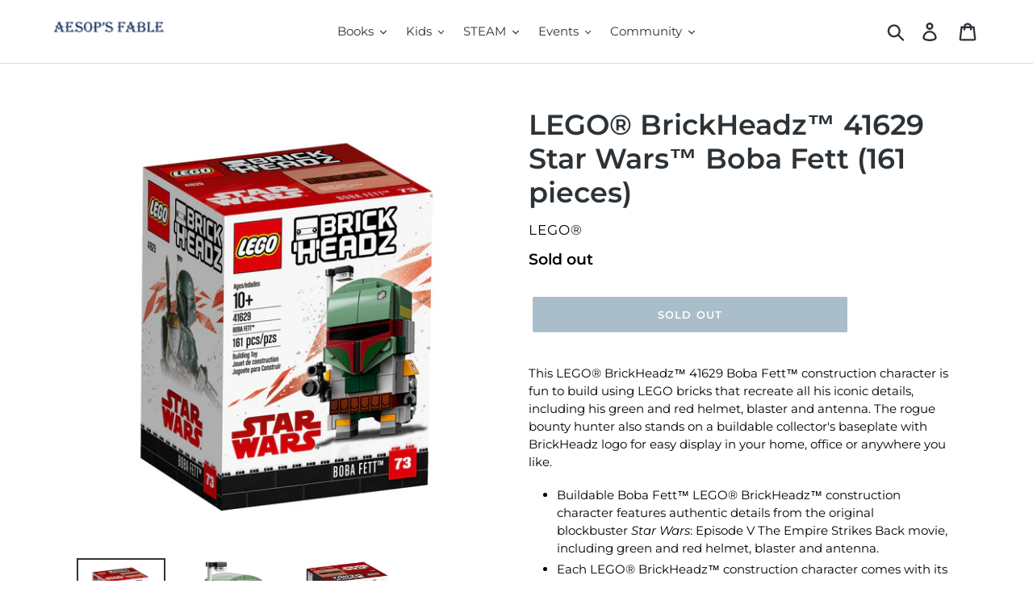

--- FILE ---
content_type: text/html; charset=utf-8
request_url: https://aesopsfable.com/products/lego%C2%AE-brickheadz-41629-star-wars-boba-fett-161-pieces
body_size: 22310
content:
<!doctype html>
<!--[if IE 9]> <html class="ie9 no-js" lang="en"> <![endif]-->
<!--[if (gt IE 9)|!(IE)]><!--> <html class="no-js" lang="en"> <!--<![endif]-->
<head>
 <meta name="norton-safeweb-site-verification" content="ip05guom335mwoydzrnp-4ilmgcvyhh0a54weuj6boe3od124-6dlptfixq6rsrdmv8mnmivo01ezzhfmfs-561yw4xrl-smpndtozim9qgoczp4dvn4l9ukqcs49hwh" />  <meta charset="utf-8">
  <meta http-equiv="X-UA-Compatible" content="IE=edge,chrome=1">
  <meta name="viewport" content="width=device-width,initial-scale=1">
  <meta name="theme-color" content="#557b97">
  <link rel="canonical" href="https://aesopsfable.com/products/lego%c2%ae-brickheadz-41629-star-wars-boba-fett-161-pieces"><link rel="shortcut icon" href="//aesopsfable.com/cdn/shop/files/AF_favicon2_32x32.png?v=1613176266" type="image/png"><title>LEGO® BrickHeadz™ 41629 Star Wars™ Boba Fett (161 pieces)
&ndash; AESOP&#39;S FABLE</title><meta name="description" content="This LEGO® BrickHeadz™ 41629 Boba Fett™ construction character is fun to build using LEGO bricks that recreate all his iconic details, including his green and red helmet, blaster and antenna. The rogue bounty hunter also stands on a buildable collector&#39;s baseplate with BrickHeadz logo for easy display in your home, off"><!-- /snippets/social-meta-tags.liquid -->




<meta property="og:site_name" content="AESOP&#39;S FABLE">
<meta property="og:url" content="https://aesopsfable.com/products/lego%c2%ae-brickheadz-41629-star-wars-boba-fett-161-pieces">
<meta property="og:title" content="LEGO® BrickHeadz™ 41629 Star Wars™ Boba Fett (161 pieces)">
<meta property="og:type" content="product">
<meta property="og:description" content="This LEGO® BrickHeadz™ 41629 Boba Fett™ construction character is fun to build using LEGO bricks that recreate all his iconic details, including his green and red helmet, blaster and antenna. The rogue bounty hunter also stands on a buildable collector&#39;s baseplate with BrickHeadz logo for easy display in your home, off">

  <meta property="og:price:amount" content="79.99">
  <meta property="og:price:currency" content="USD">

<meta property="og:image" content="http://aesopsfable.com/cdn/shop/products/GUEST_50925082-40e0-42fa-bb75-c780acde7924_1200x1200.jpg?v=1544909509"><meta property="og:image" content="http://aesopsfable.com/cdn/shop/products/715OLPsOVdL._AC_SL1500_1200x1200.jpg?v=1610277299"><meta property="og:image" content="http://aesopsfable.com/cdn/shop/products/81S6UYVMM-L._AC_SL1500_1200x1200.jpg?v=1610277299">
<meta property="og:image:secure_url" content="https://aesopsfable.com/cdn/shop/products/GUEST_50925082-40e0-42fa-bb75-c780acde7924_1200x1200.jpg?v=1544909509"><meta property="og:image:secure_url" content="https://aesopsfable.com/cdn/shop/products/715OLPsOVdL._AC_SL1500_1200x1200.jpg?v=1610277299"><meta property="og:image:secure_url" content="https://aesopsfable.com/cdn/shop/products/81S6UYVMM-L._AC_SL1500_1200x1200.jpg?v=1610277299">


<meta name="twitter:card" content="summary_large_image">
<meta name="twitter:title" content="LEGO® BrickHeadz™ 41629 Star Wars™ Boba Fett (161 pieces)">
<meta name="twitter:description" content="This LEGO® BrickHeadz™ 41629 Boba Fett™ construction character is fun to build using LEGO bricks that recreate all his iconic details, including his green and red helmet, blaster and antenna. The rogue bounty hunter also stands on a buildable collector&#39;s baseplate with BrickHeadz logo for easy display in your home, off">


  <link href="//aesopsfable.com/cdn/shop/t/1/assets/theme.scss.css?v=41594664244211912941762867477" rel="stylesheet" type="text/css" media="all" />

  <script>
    var theme = {
      strings: {
        addToCart: "Add to cart",
        soldOut: "Sold out",
        unavailable: "Unavailable",
        regularPrice: "Regular price",
        sale: "Sale",
        showMore: "Show More",
        showLess: "Show Less",
        addressError: "Error looking up that address",
        addressNoResults: "No results for that address",
        addressQueryLimit: "You have exceeded the Google API usage limit. Consider upgrading to a \u003ca href=\"https:\/\/developers.google.com\/maps\/premium\/usage-limits\"\u003ePremium Plan\u003c\/a\u003e.",
        authError: "There was a problem authenticating your Google Maps account.",
        newWindow: "Opens in a new window.",
        external: "Opens external website.",
        newWindowExternal: "Opens external website in a new window."
      },
      moneyFormat: "${{amount}}"
    }

    document.documentElement.className = document.documentElement.className.replace('no-js', 'js');
  </script>

  <!--[if (lte IE 9) ]><script src="//aesopsfable.com/cdn/shop/t/1/assets/match-media.min.js?v=22265819453975888031541264892" type="text/javascript"></script><![endif]--><!--[if (gt IE 9)|!(IE)]><!--><script src="//aesopsfable.com/cdn/shop/t/1/assets/lazysizes.js?v=68441465964607740661541264891" async="async"></script><!--<![endif]-->
  <!--[if lte IE 9]><script src="//aesopsfable.com/cdn/shop/t/1/assets/lazysizes.min.js?v=24204"></script><![endif]-->

  <!--[if (gt IE 9)|!(IE)]><!--><script src="//aesopsfable.com/cdn/shop/t/1/assets/vendor.js?v=121857302354663160541541264892" defer="defer"></script><!--<![endif]-->
  <!--[if lte IE 9]><script src="//aesopsfable.com/cdn/shop/t/1/assets/vendor.js?v=121857302354663160541541264892"></script><![endif]-->

  <!--[if (gt IE 9)|!(IE)]><!--><script src="//aesopsfable.com/cdn/shop/t/1/assets/theme.js?v=12513799077045517171639149982" defer="defer"></script><!--<![endif]-->
  <!--[if lte IE 9]><script src="//aesopsfable.com/cdn/shop/t/1/assets/theme.js?v=12513799077045517171639149982"></script><![endif]-->

  <script>window.performance && window.performance.mark && window.performance.mark('shopify.content_for_header.start');</script><meta id="shopify-digital-wallet" name="shopify-digital-wallet" content="/7819067459/digital_wallets/dialog">
<meta name="shopify-checkout-api-token" content="af56140a6430dfa37b8e9e981be341b9">
<meta id="in-context-paypal-metadata" data-shop-id="7819067459" data-venmo-supported="false" data-environment="production" data-locale="en_US" data-paypal-v4="true" data-currency="USD">
<link rel="alternate" type="application/json+oembed" href="https://aesopsfable.com/products/lego%c2%ae-brickheadz-41629-star-wars-boba-fett-161-pieces.oembed">
<script async="async" src="/checkouts/internal/preloads.js?locale=en-US"></script>
<link rel="preconnect" href="https://shop.app" crossorigin="anonymous">
<script async="async" src="https://shop.app/checkouts/internal/preloads.js?locale=en-US&shop_id=7819067459" crossorigin="anonymous"></script>
<script id="apple-pay-shop-capabilities" type="application/json">{"shopId":7819067459,"countryCode":"US","currencyCode":"USD","merchantCapabilities":["supports3DS"],"merchantId":"gid:\/\/shopify\/Shop\/7819067459","merchantName":"AESOP'S FABLE","requiredBillingContactFields":["postalAddress","email","phone"],"requiredShippingContactFields":["postalAddress","email","phone"],"shippingType":"shipping","supportedNetworks":["visa","masterCard","amex","discover","elo","jcb"],"total":{"type":"pending","label":"AESOP'S FABLE","amount":"1.00"},"shopifyPaymentsEnabled":true,"supportsSubscriptions":true}</script>
<script id="shopify-features" type="application/json">{"accessToken":"af56140a6430dfa37b8e9e981be341b9","betas":["rich-media-storefront-analytics"],"domain":"aesopsfable.com","predictiveSearch":true,"shopId":7819067459,"locale":"en"}</script>
<script>var Shopify = Shopify || {};
Shopify.shop = "aesops-fable.myshopify.com";
Shopify.locale = "en";
Shopify.currency = {"active":"USD","rate":"1.0"};
Shopify.country = "US";
Shopify.theme = {"name":"Debut","id":42859429955,"schema_name":"Debut","schema_version":"10.0.1","theme_store_id":796,"role":"main"};
Shopify.theme.handle = "null";
Shopify.theme.style = {"id":null,"handle":null};
Shopify.cdnHost = "aesopsfable.com/cdn";
Shopify.routes = Shopify.routes || {};
Shopify.routes.root = "/";</script>
<script type="module">!function(o){(o.Shopify=o.Shopify||{}).modules=!0}(window);</script>
<script>!function(o){function n(){var o=[];function n(){o.push(Array.prototype.slice.apply(arguments))}return n.q=o,n}var t=o.Shopify=o.Shopify||{};t.loadFeatures=n(),t.autoloadFeatures=n()}(window);</script>
<script>
  window.ShopifyPay = window.ShopifyPay || {};
  window.ShopifyPay.apiHost = "shop.app\/pay";
  window.ShopifyPay.redirectState = null;
</script>
<script id="shop-js-analytics" type="application/json">{"pageType":"product"}</script>
<script defer="defer" async type="module" src="//aesopsfable.com/cdn/shopifycloud/shop-js/modules/v2/client.init-shop-cart-sync_C5BV16lS.en.esm.js"></script>
<script defer="defer" async type="module" src="//aesopsfable.com/cdn/shopifycloud/shop-js/modules/v2/chunk.common_CygWptCX.esm.js"></script>
<script type="module">
  await import("//aesopsfable.com/cdn/shopifycloud/shop-js/modules/v2/client.init-shop-cart-sync_C5BV16lS.en.esm.js");
await import("//aesopsfable.com/cdn/shopifycloud/shop-js/modules/v2/chunk.common_CygWptCX.esm.js");

  window.Shopify.SignInWithShop?.initShopCartSync?.({"fedCMEnabled":true,"windoidEnabled":true});

</script>
<script>
  window.Shopify = window.Shopify || {};
  if (!window.Shopify.featureAssets) window.Shopify.featureAssets = {};
  window.Shopify.featureAssets['shop-js'] = {"shop-cart-sync":["modules/v2/client.shop-cart-sync_ZFArdW7E.en.esm.js","modules/v2/chunk.common_CygWptCX.esm.js"],"init-fed-cm":["modules/v2/client.init-fed-cm_CmiC4vf6.en.esm.js","modules/v2/chunk.common_CygWptCX.esm.js"],"shop-button":["modules/v2/client.shop-button_tlx5R9nI.en.esm.js","modules/v2/chunk.common_CygWptCX.esm.js"],"shop-cash-offers":["modules/v2/client.shop-cash-offers_DOA2yAJr.en.esm.js","modules/v2/chunk.common_CygWptCX.esm.js","modules/v2/chunk.modal_D71HUcav.esm.js"],"init-windoid":["modules/v2/client.init-windoid_sURxWdc1.en.esm.js","modules/v2/chunk.common_CygWptCX.esm.js"],"shop-toast-manager":["modules/v2/client.shop-toast-manager_ClPi3nE9.en.esm.js","modules/v2/chunk.common_CygWptCX.esm.js"],"init-shop-email-lookup-coordinator":["modules/v2/client.init-shop-email-lookup-coordinator_B8hsDcYM.en.esm.js","modules/v2/chunk.common_CygWptCX.esm.js"],"init-shop-cart-sync":["modules/v2/client.init-shop-cart-sync_C5BV16lS.en.esm.js","modules/v2/chunk.common_CygWptCX.esm.js"],"avatar":["modules/v2/client.avatar_BTnouDA3.en.esm.js"],"pay-button":["modules/v2/client.pay-button_FdsNuTd3.en.esm.js","modules/v2/chunk.common_CygWptCX.esm.js"],"init-customer-accounts":["modules/v2/client.init-customer-accounts_DxDtT_ad.en.esm.js","modules/v2/client.shop-login-button_C5VAVYt1.en.esm.js","modules/v2/chunk.common_CygWptCX.esm.js","modules/v2/chunk.modal_D71HUcav.esm.js"],"init-shop-for-new-customer-accounts":["modules/v2/client.init-shop-for-new-customer-accounts_ChsxoAhi.en.esm.js","modules/v2/client.shop-login-button_C5VAVYt1.en.esm.js","modules/v2/chunk.common_CygWptCX.esm.js","modules/v2/chunk.modal_D71HUcav.esm.js"],"shop-login-button":["modules/v2/client.shop-login-button_C5VAVYt1.en.esm.js","modules/v2/chunk.common_CygWptCX.esm.js","modules/v2/chunk.modal_D71HUcav.esm.js"],"init-customer-accounts-sign-up":["modules/v2/client.init-customer-accounts-sign-up_CPSyQ0Tj.en.esm.js","modules/v2/client.shop-login-button_C5VAVYt1.en.esm.js","modules/v2/chunk.common_CygWptCX.esm.js","modules/v2/chunk.modal_D71HUcav.esm.js"],"shop-follow-button":["modules/v2/client.shop-follow-button_Cva4Ekp9.en.esm.js","modules/v2/chunk.common_CygWptCX.esm.js","modules/v2/chunk.modal_D71HUcav.esm.js"],"checkout-modal":["modules/v2/client.checkout-modal_BPM8l0SH.en.esm.js","modules/v2/chunk.common_CygWptCX.esm.js","modules/v2/chunk.modal_D71HUcav.esm.js"],"lead-capture":["modules/v2/client.lead-capture_Bi8yE_yS.en.esm.js","modules/v2/chunk.common_CygWptCX.esm.js","modules/v2/chunk.modal_D71HUcav.esm.js"],"shop-login":["modules/v2/client.shop-login_D6lNrXab.en.esm.js","modules/v2/chunk.common_CygWptCX.esm.js","modules/v2/chunk.modal_D71HUcav.esm.js"],"payment-terms":["modules/v2/client.payment-terms_CZxnsJam.en.esm.js","modules/v2/chunk.common_CygWptCX.esm.js","modules/v2/chunk.modal_D71HUcav.esm.js"]};
</script>
<script>(function() {
  var isLoaded = false;
  function asyncLoad() {
    if (isLoaded) return;
    isLoaded = true;
    var urls = ["https:\/\/chimpstatic.com\/mcjs-connected\/js\/users\/19aea636065df30153a7261c7\/753949a16852d356d79456644.js?shop=aesops-fable.myshopify.com"];
    for (var i = 0; i < urls.length; i++) {
      var s = document.createElement('script');
      s.type = 'text/javascript';
      s.async = true;
      s.src = urls[i];
      var x = document.getElementsByTagName('script')[0];
      x.parentNode.insertBefore(s, x);
    }
  };
  if(window.attachEvent) {
    window.attachEvent('onload', asyncLoad);
  } else {
    window.addEventListener('load', asyncLoad, false);
  }
})();</script>
<script id="__st">var __st={"a":7819067459,"offset":-18000,"reqid":"3a4a825a-4783-4ef9-a235-7a77be5249e5-1768778170","pageurl":"aesopsfable.com\/products\/lego%C2%AE-brickheadz-41629-star-wars-boba-fett-161-pieces","u":"ebd8cb068f01","p":"product","rtyp":"product","rid":1960556036163};</script>
<script>window.ShopifyPaypalV4VisibilityTracking = true;</script>
<script id="captcha-bootstrap">!function(){'use strict';const t='contact',e='account',n='new_comment',o=[[t,t],['blogs',n],['comments',n],[t,'customer']],c=[[e,'customer_login'],[e,'guest_login'],[e,'recover_customer_password'],[e,'create_customer']],r=t=>t.map((([t,e])=>`form[action*='/${t}']:not([data-nocaptcha='true']) input[name='form_type'][value='${e}']`)).join(','),a=t=>()=>t?[...document.querySelectorAll(t)].map((t=>t.form)):[];function s(){const t=[...o],e=r(t);return a(e)}const i='password',u='form_key',d=['recaptcha-v3-token','g-recaptcha-response','h-captcha-response',i],f=()=>{try{return window.sessionStorage}catch{return}},m='__shopify_v',_=t=>t.elements[u];function p(t,e,n=!1){try{const o=window.sessionStorage,c=JSON.parse(o.getItem(e)),{data:r}=function(t){const{data:e,action:n}=t;return t[m]||n?{data:e,action:n}:{data:t,action:n}}(c);for(const[e,n]of Object.entries(r))t.elements[e]&&(t.elements[e].value=n);n&&o.removeItem(e)}catch(o){console.error('form repopulation failed',{error:o})}}const l='form_type',E='cptcha';function T(t){t.dataset[E]=!0}const w=window,h=w.document,L='Shopify',v='ce_forms',y='captcha';let A=!1;((t,e)=>{const n=(g='f06e6c50-85a8-45c8-87d0-21a2b65856fe',I='https://cdn.shopify.com/shopifycloud/storefront-forms-hcaptcha/ce_storefront_forms_captcha_hcaptcha.v1.5.2.iife.js',D={infoText:'Protected by hCaptcha',privacyText:'Privacy',termsText:'Terms'},(t,e,n)=>{const o=w[L][v],c=o.bindForm;if(c)return c(t,g,e,D).then(n);var r;o.q.push([[t,g,e,D],n]),r=I,A||(h.body.append(Object.assign(h.createElement('script'),{id:'captcha-provider',async:!0,src:r})),A=!0)});var g,I,D;w[L]=w[L]||{},w[L][v]=w[L][v]||{},w[L][v].q=[],w[L][y]=w[L][y]||{},w[L][y].protect=function(t,e){n(t,void 0,e),T(t)},Object.freeze(w[L][y]),function(t,e,n,w,h,L){const[v,y,A,g]=function(t,e,n){const i=e?o:[],u=t?c:[],d=[...i,...u],f=r(d),m=r(i),_=r(d.filter((([t,e])=>n.includes(e))));return[a(f),a(m),a(_),s()]}(w,h,L),I=t=>{const e=t.target;return e instanceof HTMLFormElement?e:e&&e.form},D=t=>v().includes(t);t.addEventListener('submit',(t=>{const e=I(t);if(!e)return;const n=D(e)&&!e.dataset.hcaptchaBound&&!e.dataset.recaptchaBound,o=_(e),c=g().includes(e)&&(!o||!o.value);(n||c)&&t.preventDefault(),c&&!n&&(function(t){try{if(!f())return;!function(t){const e=f();if(!e)return;const n=_(t);if(!n)return;const o=n.value;o&&e.removeItem(o)}(t);const e=Array.from(Array(32),(()=>Math.random().toString(36)[2])).join('');!function(t,e){_(t)||t.append(Object.assign(document.createElement('input'),{type:'hidden',name:u})),t.elements[u].value=e}(t,e),function(t,e){const n=f();if(!n)return;const o=[...t.querySelectorAll(`input[type='${i}']`)].map((({name:t})=>t)),c=[...d,...o],r={};for(const[a,s]of new FormData(t).entries())c.includes(a)||(r[a]=s);n.setItem(e,JSON.stringify({[m]:1,action:t.action,data:r}))}(t,e)}catch(e){console.error('failed to persist form',e)}}(e),e.submit())}));const S=(t,e)=>{t&&!t.dataset[E]&&(n(t,e.some((e=>e===t))),T(t))};for(const o of['focusin','change'])t.addEventListener(o,(t=>{const e=I(t);D(e)&&S(e,y())}));const B=e.get('form_key'),M=e.get(l),P=B&&M;t.addEventListener('DOMContentLoaded',(()=>{const t=y();if(P)for(const e of t)e.elements[l].value===M&&p(e,B);[...new Set([...A(),...v().filter((t=>'true'===t.dataset.shopifyCaptcha))])].forEach((e=>S(e,t)))}))}(h,new URLSearchParams(w.location.search),n,t,e,['guest_login'])})(!0,!0)}();</script>
<script integrity="sha256-4kQ18oKyAcykRKYeNunJcIwy7WH5gtpwJnB7kiuLZ1E=" data-source-attribution="shopify.loadfeatures" defer="defer" src="//aesopsfable.com/cdn/shopifycloud/storefront/assets/storefront/load_feature-a0a9edcb.js" crossorigin="anonymous"></script>
<script crossorigin="anonymous" defer="defer" src="//aesopsfable.com/cdn/shopifycloud/storefront/assets/shopify_pay/storefront-65b4c6d7.js?v=20250812"></script>
<script data-source-attribution="shopify.dynamic_checkout.dynamic.init">var Shopify=Shopify||{};Shopify.PaymentButton=Shopify.PaymentButton||{isStorefrontPortableWallets:!0,init:function(){window.Shopify.PaymentButton.init=function(){};var t=document.createElement("script");t.src="https://aesopsfable.com/cdn/shopifycloud/portable-wallets/latest/portable-wallets.en.js",t.type="module",document.head.appendChild(t)}};
</script>
<script data-source-attribution="shopify.dynamic_checkout.buyer_consent">
  function portableWalletsHideBuyerConsent(e){var t=document.getElementById("shopify-buyer-consent"),n=document.getElementById("shopify-subscription-policy-button");t&&n&&(t.classList.add("hidden"),t.setAttribute("aria-hidden","true"),n.removeEventListener("click",e))}function portableWalletsShowBuyerConsent(e){var t=document.getElementById("shopify-buyer-consent"),n=document.getElementById("shopify-subscription-policy-button");t&&n&&(t.classList.remove("hidden"),t.removeAttribute("aria-hidden"),n.addEventListener("click",e))}window.Shopify?.PaymentButton&&(window.Shopify.PaymentButton.hideBuyerConsent=portableWalletsHideBuyerConsent,window.Shopify.PaymentButton.showBuyerConsent=portableWalletsShowBuyerConsent);
</script>
<script data-source-attribution="shopify.dynamic_checkout.cart.bootstrap">document.addEventListener("DOMContentLoaded",(function(){function t(){return document.querySelector("shopify-accelerated-checkout-cart, shopify-accelerated-checkout")}if(t())Shopify.PaymentButton.init();else{new MutationObserver((function(e,n){t()&&(Shopify.PaymentButton.init(),n.disconnect())})).observe(document.body,{childList:!0,subtree:!0})}}));
</script>
<link id="shopify-accelerated-checkout-styles" rel="stylesheet" media="screen" href="https://aesopsfable.com/cdn/shopifycloud/portable-wallets/latest/accelerated-checkout-backwards-compat.css" crossorigin="anonymous">
<style id="shopify-accelerated-checkout-cart">
        #shopify-buyer-consent {
  margin-top: 1em;
  display: inline-block;
  width: 100%;
}

#shopify-buyer-consent.hidden {
  display: none;
}

#shopify-subscription-policy-button {
  background: none;
  border: none;
  padding: 0;
  text-decoration: underline;
  font-size: inherit;
  cursor: pointer;
}

#shopify-subscription-policy-button::before {
  box-shadow: none;
}

      </style>

<script>window.performance && window.performance.mark && window.performance.mark('shopify.content_for_header.end');</script>

  <!-- "snippets/bookthatapp-widgets.liquid" was not rendered, the associated app was uninstalled -->
<link href="https://monorail-edge.shopifysvc.com" rel="dns-prefetch">
<script>(function(){if ("sendBeacon" in navigator && "performance" in window) {try {var session_token_from_headers = performance.getEntriesByType('navigation')[0].serverTiming.find(x => x.name == '_s').description;} catch {var session_token_from_headers = undefined;}var session_cookie_matches = document.cookie.match(/_shopify_s=([^;]*)/);var session_token_from_cookie = session_cookie_matches && session_cookie_matches.length === 2 ? session_cookie_matches[1] : "";var session_token = session_token_from_headers || session_token_from_cookie || "";function handle_abandonment_event(e) {var entries = performance.getEntries().filter(function(entry) {return /monorail-edge.shopifysvc.com/.test(entry.name);});if (!window.abandonment_tracked && entries.length === 0) {window.abandonment_tracked = true;var currentMs = Date.now();var navigation_start = performance.timing.navigationStart;var payload = {shop_id: 7819067459,url: window.location.href,navigation_start,duration: currentMs - navigation_start,session_token,page_type: "product"};window.navigator.sendBeacon("https://monorail-edge.shopifysvc.com/v1/produce", JSON.stringify({schema_id: "online_store_buyer_site_abandonment/1.1",payload: payload,metadata: {event_created_at_ms: currentMs,event_sent_at_ms: currentMs}}));}}window.addEventListener('pagehide', handle_abandonment_event);}}());</script>
<script id="web-pixels-manager-setup">(function e(e,d,r,n,o){if(void 0===o&&(o={}),!Boolean(null===(a=null===(i=window.Shopify)||void 0===i?void 0:i.analytics)||void 0===a?void 0:a.replayQueue)){var i,a;window.Shopify=window.Shopify||{};var t=window.Shopify;t.analytics=t.analytics||{};var s=t.analytics;s.replayQueue=[],s.publish=function(e,d,r){return s.replayQueue.push([e,d,r]),!0};try{self.performance.mark("wpm:start")}catch(e){}var l=function(){var e={modern:/Edge?\/(1{2}[4-9]|1[2-9]\d|[2-9]\d{2}|\d{4,})\.\d+(\.\d+|)|Firefox\/(1{2}[4-9]|1[2-9]\d|[2-9]\d{2}|\d{4,})\.\d+(\.\d+|)|Chrom(ium|e)\/(9{2}|\d{3,})\.\d+(\.\d+|)|(Maci|X1{2}).+ Version\/(15\.\d+|(1[6-9]|[2-9]\d|\d{3,})\.\d+)([,.]\d+|)( \(\w+\)|)( Mobile\/\w+|) Safari\/|Chrome.+OPR\/(9{2}|\d{3,})\.\d+\.\d+|(CPU[ +]OS|iPhone[ +]OS|CPU[ +]iPhone|CPU IPhone OS|CPU iPad OS)[ +]+(15[._]\d+|(1[6-9]|[2-9]\d|\d{3,})[._]\d+)([._]\d+|)|Android:?[ /-](13[3-9]|1[4-9]\d|[2-9]\d{2}|\d{4,})(\.\d+|)(\.\d+|)|Android.+Firefox\/(13[5-9]|1[4-9]\d|[2-9]\d{2}|\d{4,})\.\d+(\.\d+|)|Android.+Chrom(ium|e)\/(13[3-9]|1[4-9]\d|[2-9]\d{2}|\d{4,})\.\d+(\.\d+|)|SamsungBrowser\/([2-9]\d|\d{3,})\.\d+/,legacy:/Edge?\/(1[6-9]|[2-9]\d|\d{3,})\.\d+(\.\d+|)|Firefox\/(5[4-9]|[6-9]\d|\d{3,})\.\d+(\.\d+|)|Chrom(ium|e)\/(5[1-9]|[6-9]\d|\d{3,})\.\d+(\.\d+|)([\d.]+$|.*Safari\/(?![\d.]+ Edge\/[\d.]+$))|(Maci|X1{2}).+ Version\/(10\.\d+|(1[1-9]|[2-9]\d|\d{3,})\.\d+)([,.]\d+|)( \(\w+\)|)( Mobile\/\w+|) Safari\/|Chrome.+OPR\/(3[89]|[4-9]\d|\d{3,})\.\d+\.\d+|(CPU[ +]OS|iPhone[ +]OS|CPU[ +]iPhone|CPU IPhone OS|CPU iPad OS)[ +]+(10[._]\d+|(1[1-9]|[2-9]\d|\d{3,})[._]\d+)([._]\d+|)|Android:?[ /-](13[3-9]|1[4-9]\d|[2-9]\d{2}|\d{4,})(\.\d+|)(\.\d+|)|Mobile Safari.+OPR\/([89]\d|\d{3,})\.\d+\.\d+|Android.+Firefox\/(13[5-9]|1[4-9]\d|[2-9]\d{2}|\d{4,})\.\d+(\.\d+|)|Android.+Chrom(ium|e)\/(13[3-9]|1[4-9]\d|[2-9]\d{2}|\d{4,})\.\d+(\.\d+|)|Android.+(UC? ?Browser|UCWEB|U3)[ /]?(15\.([5-9]|\d{2,})|(1[6-9]|[2-9]\d|\d{3,})\.\d+)\.\d+|SamsungBrowser\/(5\.\d+|([6-9]|\d{2,})\.\d+)|Android.+MQ{2}Browser\/(14(\.(9|\d{2,})|)|(1[5-9]|[2-9]\d|\d{3,})(\.\d+|))(\.\d+|)|K[Aa][Ii]OS\/(3\.\d+|([4-9]|\d{2,})\.\d+)(\.\d+|)/},d=e.modern,r=e.legacy,n=navigator.userAgent;return n.match(d)?"modern":n.match(r)?"legacy":"unknown"}(),u="modern"===l?"modern":"legacy",c=(null!=n?n:{modern:"",legacy:""})[u],f=function(e){return[e.baseUrl,"/wpm","/b",e.hashVersion,"modern"===e.buildTarget?"m":"l",".js"].join("")}({baseUrl:d,hashVersion:r,buildTarget:u}),m=function(e){var d=e.version,r=e.bundleTarget,n=e.surface,o=e.pageUrl,i=e.monorailEndpoint;return{emit:function(e){var a=e.status,t=e.errorMsg,s=(new Date).getTime(),l=JSON.stringify({metadata:{event_sent_at_ms:s},events:[{schema_id:"web_pixels_manager_load/3.1",payload:{version:d,bundle_target:r,page_url:o,status:a,surface:n,error_msg:t},metadata:{event_created_at_ms:s}}]});if(!i)return console&&console.warn&&console.warn("[Web Pixels Manager] No Monorail endpoint provided, skipping logging."),!1;try{return self.navigator.sendBeacon.bind(self.navigator)(i,l)}catch(e){}var u=new XMLHttpRequest;try{return u.open("POST",i,!0),u.setRequestHeader("Content-Type","text/plain"),u.send(l),!0}catch(e){return console&&console.warn&&console.warn("[Web Pixels Manager] Got an unhandled error while logging to Monorail."),!1}}}}({version:r,bundleTarget:l,surface:e.surface,pageUrl:self.location.href,monorailEndpoint:e.monorailEndpoint});try{o.browserTarget=l,function(e){var d=e.src,r=e.async,n=void 0===r||r,o=e.onload,i=e.onerror,a=e.sri,t=e.scriptDataAttributes,s=void 0===t?{}:t,l=document.createElement("script"),u=document.querySelector("head"),c=document.querySelector("body");if(l.async=n,l.src=d,a&&(l.integrity=a,l.crossOrigin="anonymous"),s)for(var f in s)if(Object.prototype.hasOwnProperty.call(s,f))try{l.dataset[f]=s[f]}catch(e){}if(o&&l.addEventListener("load",o),i&&l.addEventListener("error",i),u)u.appendChild(l);else{if(!c)throw new Error("Did not find a head or body element to append the script");c.appendChild(l)}}({src:f,async:!0,onload:function(){if(!function(){var e,d;return Boolean(null===(d=null===(e=window.Shopify)||void 0===e?void 0:e.analytics)||void 0===d?void 0:d.initialized)}()){var d=window.webPixelsManager.init(e)||void 0;if(d){var r=window.Shopify.analytics;r.replayQueue.forEach((function(e){var r=e[0],n=e[1],o=e[2];d.publishCustomEvent(r,n,o)})),r.replayQueue=[],r.publish=d.publishCustomEvent,r.visitor=d.visitor,r.initialized=!0}}},onerror:function(){return m.emit({status:"failed",errorMsg:"".concat(f," has failed to load")})},sri:function(e){var d=/^sha384-[A-Za-z0-9+/=]+$/;return"string"==typeof e&&d.test(e)}(c)?c:"",scriptDataAttributes:o}),m.emit({status:"loading"})}catch(e){m.emit({status:"failed",errorMsg:(null==e?void 0:e.message)||"Unknown error"})}}})({shopId: 7819067459,storefrontBaseUrl: "https://aesopsfable.com",extensionsBaseUrl: "https://extensions.shopifycdn.com/cdn/shopifycloud/web-pixels-manager",monorailEndpoint: "https://monorail-edge.shopifysvc.com/unstable/produce_batch",surface: "storefront-renderer",enabledBetaFlags: ["2dca8a86"],webPixelsConfigList: [{"id":"79659259","eventPayloadVersion":"v1","runtimeContext":"LAX","scriptVersion":"1","type":"CUSTOM","privacyPurposes":["ANALYTICS"],"name":"Google Analytics tag (migrated)"},{"id":"shopify-app-pixel","configuration":"{}","eventPayloadVersion":"v1","runtimeContext":"STRICT","scriptVersion":"0450","apiClientId":"shopify-pixel","type":"APP","privacyPurposes":["ANALYTICS","MARKETING"]},{"id":"shopify-custom-pixel","eventPayloadVersion":"v1","runtimeContext":"LAX","scriptVersion":"0450","apiClientId":"shopify-pixel","type":"CUSTOM","privacyPurposes":["ANALYTICS","MARKETING"]}],isMerchantRequest: false,initData: {"shop":{"name":"AESOP'S FABLE","paymentSettings":{"currencyCode":"USD"},"myshopifyDomain":"aesops-fable.myshopify.com","countryCode":"US","storefrontUrl":"https:\/\/aesopsfable.com"},"customer":null,"cart":null,"checkout":null,"productVariants":[{"price":{"amount":79.99,"currencyCode":"USD"},"product":{"title":"LEGO® BrickHeadz™ 41629 Star Wars™ Boba Fett (161 pieces)","vendor":"LEGO®","id":"1960556036163","untranslatedTitle":"LEGO® BrickHeadz™ 41629 Star Wars™ Boba Fett (161 pieces)","url":"\/products\/lego%C2%AE-brickheadz-41629-star-wars-boba-fett-161-pieces","type":"LEGO®"},"id":"18257733255235","image":{"src":"\/\/aesopsfable.com\/cdn\/shop\/products\/GUEST_50925082-40e0-42fa-bb75-c780acde7924.jpg?v=1544909509"},"sku":"","title":"Default Title","untranslatedTitle":"Default Title"}],"purchasingCompany":null},},"https://aesopsfable.com/cdn","fcfee988w5aeb613cpc8e4bc33m6693e112",{"modern":"","legacy":""},{"shopId":"7819067459","storefrontBaseUrl":"https:\/\/aesopsfable.com","extensionBaseUrl":"https:\/\/extensions.shopifycdn.com\/cdn\/shopifycloud\/web-pixels-manager","surface":"storefront-renderer","enabledBetaFlags":"[\"2dca8a86\"]","isMerchantRequest":"false","hashVersion":"fcfee988w5aeb613cpc8e4bc33m6693e112","publish":"custom","events":"[[\"page_viewed\",{}],[\"product_viewed\",{\"productVariant\":{\"price\":{\"amount\":79.99,\"currencyCode\":\"USD\"},\"product\":{\"title\":\"LEGO® BrickHeadz™ 41629 Star Wars™ Boba Fett (161 pieces)\",\"vendor\":\"LEGO®\",\"id\":\"1960556036163\",\"untranslatedTitle\":\"LEGO® BrickHeadz™ 41629 Star Wars™ Boba Fett (161 pieces)\",\"url\":\"\/products\/lego%C2%AE-brickheadz-41629-star-wars-boba-fett-161-pieces\",\"type\":\"LEGO®\"},\"id\":\"18257733255235\",\"image\":{\"src\":\"\/\/aesopsfable.com\/cdn\/shop\/products\/GUEST_50925082-40e0-42fa-bb75-c780acde7924.jpg?v=1544909509\"},\"sku\":\"\",\"title\":\"Default Title\",\"untranslatedTitle\":\"Default Title\"}}]]"});</script><script>
  window.ShopifyAnalytics = window.ShopifyAnalytics || {};
  window.ShopifyAnalytics.meta = window.ShopifyAnalytics.meta || {};
  window.ShopifyAnalytics.meta.currency = 'USD';
  var meta = {"product":{"id":1960556036163,"gid":"gid:\/\/shopify\/Product\/1960556036163","vendor":"LEGO®","type":"LEGO®","handle":"lego®-brickheadz-41629-star-wars-boba-fett-161-pieces","variants":[{"id":18257733255235,"price":7999,"name":"LEGO® BrickHeadz™ 41629 Star Wars™ Boba Fett (161 pieces)","public_title":null,"sku":""}],"remote":false},"page":{"pageType":"product","resourceType":"product","resourceId":1960556036163,"requestId":"3a4a825a-4783-4ef9-a235-7a77be5249e5-1768778170"}};
  for (var attr in meta) {
    window.ShopifyAnalytics.meta[attr] = meta[attr];
  }
</script>
<script class="analytics">
  (function () {
    var customDocumentWrite = function(content) {
      var jquery = null;

      if (window.jQuery) {
        jquery = window.jQuery;
      } else if (window.Checkout && window.Checkout.$) {
        jquery = window.Checkout.$;
      }

      if (jquery) {
        jquery('body').append(content);
      }
    };

    var hasLoggedConversion = function(token) {
      if (token) {
        return document.cookie.indexOf('loggedConversion=' + token) !== -1;
      }
      return false;
    }

    var setCookieIfConversion = function(token) {
      if (token) {
        var twoMonthsFromNow = new Date(Date.now());
        twoMonthsFromNow.setMonth(twoMonthsFromNow.getMonth() + 2);

        document.cookie = 'loggedConversion=' + token + '; expires=' + twoMonthsFromNow;
      }
    }

    var trekkie = window.ShopifyAnalytics.lib = window.trekkie = window.trekkie || [];
    if (trekkie.integrations) {
      return;
    }
    trekkie.methods = [
      'identify',
      'page',
      'ready',
      'track',
      'trackForm',
      'trackLink'
    ];
    trekkie.factory = function(method) {
      return function() {
        var args = Array.prototype.slice.call(arguments);
        args.unshift(method);
        trekkie.push(args);
        return trekkie;
      };
    };
    for (var i = 0; i < trekkie.methods.length; i++) {
      var key = trekkie.methods[i];
      trekkie[key] = trekkie.factory(key);
    }
    trekkie.load = function(config) {
      trekkie.config = config || {};
      trekkie.config.initialDocumentCookie = document.cookie;
      var first = document.getElementsByTagName('script')[0];
      var script = document.createElement('script');
      script.type = 'text/javascript';
      script.onerror = function(e) {
        var scriptFallback = document.createElement('script');
        scriptFallback.type = 'text/javascript';
        scriptFallback.onerror = function(error) {
                var Monorail = {
      produce: function produce(monorailDomain, schemaId, payload) {
        var currentMs = new Date().getTime();
        var event = {
          schema_id: schemaId,
          payload: payload,
          metadata: {
            event_created_at_ms: currentMs,
            event_sent_at_ms: currentMs
          }
        };
        return Monorail.sendRequest("https://" + monorailDomain + "/v1/produce", JSON.stringify(event));
      },
      sendRequest: function sendRequest(endpointUrl, payload) {
        // Try the sendBeacon API
        if (window && window.navigator && typeof window.navigator.sendBeacon === 'function' && typeof window.Blob === 'function' && !Monorail.isIos12()) {
          var blobData = new window.Blob([payload], {
            type: 'text/plain'
          });

          if (window.navigator.sendBeacon(endpointUrl, blobData)) {
            return true;
          } // sendBeacon was not successful

        } // XHR beacon

        var xhr = new XMLHttpRequest();

        try {
          xhr.open('POST', endpointUrl);
          xhr.setRequestHeader('Content-Type', 'text/plain');
          xhr.send(payload);
        } catch (e) {
          console.log(e);
        }

        return false;
      },
      isIos12: function isIos12() {
        return window.navigator.userAgent.lastIndexOf('iPhone; CPU iPhone OS 12_') !== -1 || window.navigator.userAgent.lastIndexOf('iPad; CPU OS 12_') !== -1;
      }
    };
    Monorail.produce('monorail-edge.shopifysvc.com',
      'trekkie_storefront_load_errors/1.1',
      {shop_id: 7819067459,
      theme_id: 42859429955,
      app_name: "storefront",
      context_url: window.location.href,
      source_url: "//aesopsfable.com/cdn/s/trekkie.storefront.cd680fe47e6c39ca5d5df5f0a32d569bc48c0f27.min.js"});

        };
        scriptFallback.async = true;
        scriptFallback.src = '//aesopsfable.com/cdn/s/trekkie.storefront.cd680fe47e6c39ca5d5df5f0a32d569bc48c0f27.min.js';
        first.parentNode.insertBefore(scriptFallback, first);
      };
      script.async = true;
      script.src = '//aesopsfable.com/cdn/s/trekkie.storefront.cd680fe47e6c39ca5d5df5f0a32d569bc48c0f27.min.js';
      first.parentNode.insertBefore(script, first);
    };
    trekkie.load(
      {"Trekkie":{"appName":"storefront","development":false,"defaultAttributes":{"shopId":7819067459,"isMerchantRequest":null,"themeId":42859429955,"themeCityHash":"6374031241331943163","contentLanguage":"en","currency":"USD","eventMetadataId":"f4f054c3-90e7-4f20-b244-fec664cb35de"},"isServerSideCookieWritingEnabled":true,"monorailRegion":"shop_domain","enabledBetaFlags":["65f19447"]},"Session Attribution":{},"S2S":{"facebookCapiEnabled":false,"source":"trekkie-storefront-renderer","apiClientId":580111}}
    );

    var loaded = false;
    trekkie.ready(function() {
      if (loaded) return;
      loaded = true;

      window.ShopifyAnalytics.lib = window.trekkie;

      var originalDocumentWrite = document.write;
      document.write = customDocumentWrite;
      try { window.ShopifyAnalytics.merchantGoogleAnalytics.call(this); } catch(error) {};
      document.write = originalDocumentWrite;

      window.ShopifyAnalytics.lib.page(null,{"pageType":"product","resourceType":"product","resourceId":1960556036163,"requestId":"3a4a825a-4783-4ef9-a235-7a77be5249e5-1768778170","shopifyEmitted":true});

      var match = window.location.pathname.match(/checkouts\/(.+)\/(thank_you|post_purchase)/)
      var token = match? match[1]: undefined;
      if (!hasLoggedConversion(token)) {
        setCookieIfConversion(token);
        window.ShopifyAnalytics.lib.track("Viewed Product",{"currency":"USD","variantId":18257733255235,"productId":1960556036163,"productGid":"gid:\/\/shopify\/Product\/1960556036163","name":"LEGO® BrickHeadz™ 41629 Star Wars™ Boba Fett (161 pieces)","price":"79.99","sku":"","brand":"LEGO®","variant":null,"category":"LEGO®","nonInteraction":true,"remote":false},undefined,undefined,{"shopifyEmitted":true});
      window.ShopifyAnalytics.lib.track("monorail:\/\/trekkie_storefront_viewed_product\/1.1",{"currency":"USD","variantId":18257733255235,"productId":1960556036163,"productGid":"gid:\/\/shopify\/Product\/1960556036163","name":"LEGO® BrickHeadz™ 41629 Star Wars™ Boba Fett (161 pieces)","price":"79.99","sku":"","brand":"LEGO®","variant":null,"category":"LEGO®","nonInteraction":true,"remote":false,"referer":"https:\/\/aesopsfable.com\/products\/lego%C2%AE-brickheadz-41629-star-wars-boba-fett-161-pieces"});
      }
    });


        var eventsListenerScript = document.createElement('script');
        eventsListenerScript.async = true;
        eventsListenerScript.src = "//aesopsfable.com/cdn/shopifycloud/storefront/assets/shop_events_listener-3da45d37.js";
        document.getElementsByTagName('head')[0].appendChild(eventsListenerScript);

})();</script>
  <script>
  if (!window.ga || (window.ga && typeof window.ga !== 'function')) {
    window.ga = function ga() {
      (window.ga.q = window.ga.q || []).push(arguments);
      if (window.Shopify && window.Shopify.analytics && typeof window.Shopify.analytics.publish === 'function') {
        window.Shopify.analytics.publish("ga_stub_called", {}, {sendTo: "google_osp_migration"});
      }
      console.error("Shopify's Google Analytics stub called with:", Array.from(arguments), "\nSee https://help.shopify.com/manual/promoting-marketing/pixels/pixel-migration#google for more information.");
    };
    if (window.Shopify && window.Shopify.analytics && typeof window.Shopify.analytics.publish === 'function') {
      window.Shopify.analytics.publish("ga_stub_initialized", {}, {sendTo: "google_osp_migration"});
    }
  }
</script>
<script
  defer
  src="https://aesopsfable.com/cdn/shopifycloud/perf-kit/shopify-perf-kit-3.0.4.min.js"
  data-application="storefront-renderer"
  data-shop-id="7819067459"
  data-render-region="gcp-us-central1"
  data-page-type="product"
  data-theme-instance-id="42859429955"
  data-theme-name="Debut"
  data-theme-version="10.0.1"
  data-monorail-region="shop_domain"
  data-resource-timing-sampling-rate="10"
  data-shs="true"
  data-shs-beacon="true"
  data-shs-export-with-fetch="true"
  data-shs-logs-sample-rate="1"
  data-shs-beacon-endpoint="https://aesopsfable.com/api/collect"
></script>
</head>

<body class="template-product">

  <a class="in-page-link visually-hidden skip-link" href="#MainContent">Skip to content</a>

  <div id="SearchDrawer" class="search-bar drawer drawer--top" role="dialog" aria-modal="true" aria-label="Search">
    <div class="search-bar__table">
      <div class="search-bar__table-cell search-bar__form-wrapper">
        <form class="search search-bar__form" action="/search" method="get" role="search">
          <input class="search__input search-bar__input" type="search" name="q" value="" placeholder="Search" aria-label="Search">
          <button class="search-bar__submit search__submit btn--link" type="submit">
            <svg aria-hidden="true" focusable="false" role="presentation" class="icon icon-search" viewBox="0 0 37 40"><path d="M35.6 36l-9.8-9.8c4.1-5.4 3.6-13.2-1.3-18.1-5.4-5.4-14.2-5.4-19.7 0-5.4 5.4-5.4 14.2 0 19.7 2.6 2.6 6.1 4.1 9.8 4.1 3 0 5.9-1 8.3-2.8l9.8 9.8c.4.4.9.6 1.4.6s1-.2 1.4-.6c.9-.9.9-2.1.1-2.9zm-20.9-8.2c-2.6 0-5.1-1-7-2.9-3.9-3.9-3.9-10.1 0-14C9.6 9 12.2 8 14.7 8s5.1 1 7 2.9c3.9 3.9 3.9 10.1 0 14-1.9 1.9-4.4 2.9-7 2.9z"/></svg>
            <span class="icon__fallback-text">Submit</span>
          </button>
        </form>
      </div>
      <div class="search-bar__table-cell text-right">
        <button type="button" class="btn--link search-bar__close js-drawer-close">
          <svg aria-hidden="true" focusable="false" role="presentation" class="icon icon-close" viewBox="0 0 37 40"><path d="M21.3 23l11-11c.8-.8.8-2 0-2.8-.8-.8-2-.8-2.8 0l-11 11-11-11c-.8-.8-2-.8-2.8 0-.8.8-.8 2 0 2.8l11 11-11 11c-.8.8-.8 2 0 2.8.4.4.9.6 1.4.6s1-.2 1.4-.6l11-11 11 11c.4.4.9.6 1.4.6s1-.2 1.4-.6c.8-.8.8-2 0-2.8l-11-11z"/></svg>
          <span class="icon__fallback-text">Close search</span>
        </button>
      </div>
    </div>
  </div>

  <div id="shopify-section-header" class="shopify-section">
  <style>
    
      .site-header__logo-image {
        max-width: 160px;
      }
    

    
      .site-header__logo-image {
        margin: 0;
      }
    
  </style>


<div data-section-id="header" data-section-type="header-section">
  
    
  

  <header class="site-header border-bottom logo--left" role="banner">
    <div class="grid grid--no-gutters grid--table site-header__mobile-nav">
      

      <div class="grid__item medium-up--one-quarter logo-align--left">
        
        
          <div class="h2 site-header__logo">
        
          
<a href="/" class="site-header__logo-image">
              
              <img class="lazyload js"
                   src="//aesopsfable.com/cdn/shop/files/AF_-_Logo_0629_300x300.png?v=1613185790"
                   data-src="//aesopsfable.com/cdn/shop/files/AF_-_Logo_0629_{width}x.png?v=1613185790"
                   data-widths="[180, 360, 540, 720, 900, 1080, 1296, 1512, 1728, 2048]"
                   data-aspectratio="4.021377672209026"
                   data-sizes="auto"
                   alt="AESOP&amp;#39;S FABLE"
                   style="max-width: 160px">
              <noscript>
                
                <img src="//aesopsfable.com/cdn/shop/files/AF_-_Logo_0629_160x.png?v=1613185790"
                     srcset="//aesopsfable.com/cdn/shop/files/AF_-_Logo_0629_160x.png?v=1613185790 1x, //aesopsfable.com/cdn/shop/files/AF_-_Logo_0629_160x@2x.png?v=1613185790 2x"
                     alt="AESOP&#39;S FABLE"
                     style="max-width: 160px;">
              </noscript>
            </a>
          
        
          </div>
        
      </div>

      
        <nav class="grid__item medium-up--one-half small--hide" id="AccessibleNav" role="navigation">
          <ul class="site-nav list--inline " id="SiteNav">
  



    
      <li class="site-nav--has-dropdown site-nav--has-centered-dropdown">
        <button class="site-nav__link site-nav__link--main site-nav__link--button" type="button" aria-haspopup="true" aria-expanded="false" aria-controls="SiteNavLabel-books">
          <span class="site-nav__label">Books</span><svg aria-hidden="true" focusable="false" role="presentation" class="icon icon--wide icon-chevron-down" viewBox="0 0 498.98 284.49"><defs><style>.cls-1{fill:#231f20}</style></defs><path class="cls-1" d="M80.93 271.76A35 35 0 0 1 140.68 247l189.74 189.75L520.16 247a35 35 0 1 1 49.5 49.5L355.17 511a35 35 0 0 1-49.5 0L91.18 296.5a34.89 34.89 0 0 1-10.25-24.74z" transform="translate(-80.93 -236.76)"/></svg>
        </button>

        <div class="site-nav__dropdown site-nav__dropdown--centered" id="SiteNavLabel-books">
          
            <div class="site-nav__childlist">
              <ul class="site-nav__childlist-grid">
                
                  
                    <li class="site-nav__childlist-item">
                      <a href="/collections/fiction" class="site-nav__link site-nav__child-link site-nav__child-link--parent">
                        <span class="site-nav__label">Fiction &amp; Literature</span>
                      </a>

                      

                    </li>
                  
                    <li class="site-nav__childlist-item">
                      <a href="/collections/non-fiction" class="site-nav__link site-nav__child-link site-nav__child-link--parent">
                        <span class="site-nav__label">Non-Fiction</span>
                      </a>

                      
                        <ul>
                        
                          <li>
                            <a href="/collections/biographies-and-memoirs" class="site-nav__link site-nav__child-link">
                              <span class="site-nav__label">Biographies &amp; Memoirs</span>
                            </a>
                          </li>
                        
                          <li>
                            <a href="/collections/history" class="site-nav__link site-nav__child-link">
                              <span class="site-nav__label">History</span>
                            </a>
                          </li>
                        
                        </ul>
                      

                    </li>
                  
                    <li class="site-nav__childlist-item">
                      <a href="/pages/audiobooks" class="site-nav__link site-nav__child-link site-nav__child-link--parent">
                        <span class="site-nav__label">Audiobooks</span>
                      </a>

                      

                    </li>
                  
                    <li class="site-nav__childlist-item">
                      <a href="/collections/rare-and-collectible" class="site-nav__link site-nav__child-link site-nav__child-link--parent">
                        <span class="site-nav__label">Rare &amp; Collectible</span>
                      </a>

                      

                    </li>
                  
                
              </ul>
            </div>

          
        </div>
      </li>
    
  



    
      <li class="site-nav--has-dropdown site-nav--has-centered-dropdown">
        <button class="site-nav__link site-nav__link--main site-nav__link--button" type="button" aria-haspopup="true" aria-expanded="false" aria-controls="SiteNavLabel-kids">
          <span class="site-nav__label">Kids</span><svg aria-hidden="true" focusable="false" role="presentation" class="icon icon--wide icon-chevron-down" viewBox="0 0 498.98 284.49"><defs><style>.cls-1{fill:#231f20}</style></defs><path class="cls-1" d="M80.93 271.76A35 35 0 0 1 140.68 247l189.74 189.75L520.16 247a35 35 0 1 1 49.5 49.5L355.17 511a35 35 0 0 1-49.5 0L91.18 296.5a34.89 34.89 0 0 1-10.25-24.74z" transform="translate(-80.93 -236.76)"/></svg>
        </button>

        <div class="site-nav__dropdown site-nav__dropdown--centered" id="SiteNavLabel-kids">
          
            <div class="site-nav__childlist">
              <ul class="site-nav__childlist-grid">
                
                  
                    <li class="site-nav__childlist-item">
                      <a href="/collections/picture-books" class="site-nav__link site-nav__child-link site-nav__child-link--parent">
                        <span class="site-nav__label">PIcture Books</span>
                      </a>

                      

                    </li>
                  
                    <li class="site-nav__childlist-item">
                      <a href="/collections/early-readers" class="site-nav__link site-nav__child-link site-nav__child-link--parent">
                        <span class="site-nav__label">Early Readers</span>
                      </a>

                      
                        <ul>
                        
                          <li>
                            <a href="/collections/board-books" class="site-nav__link site-nav__child-link">
                              <span class="site-nav__label">Board Books</span>
                            </a>
                          </li>
                        
                          <li>
                            <a href="/collections/amelia-bedelia" class="site-nav__link site-nav__child-link">
                              <span class="site-nav__label">Amelia Bedelia</span>
                            </a>
                          </li>
                        
                          <li>
                            <a href="/collections/the-bad-guys" class="site-nav__link site-nav__child-link">
                              <span class="site-nav__label">The Bad Guys</span>
                            </a>
                          </li>
                        
                          <li>
                            <a href="/collections/the-critter-club" class="site-nav__link site-nav__child-link">
                              <span class="site-nav__label">The Critter Club</span>
                            </a>
                          </li>
                        
                          <li>
                            <a href="/collections/dr-seuss-collection" class="site-nav__link site-nav__child-link">
                              <span class="site-nav__label">Dr. Seuss</span>
                            </a>
                          </li>
                        
                          <li>
                            <a href="/collections/dragon-girls-1" class="site-nav__link site-nav__child-link">
                              <span class="site-nav__label">Dragon Girls</span>
                            </a>
                          </li>
                        
                          <li>
                            <a href="/collections/dragon-masters" class="site-nav__link site-nav__child-link">
                              <span class="site-nav__label">Dragon Masters</span>
                            </a>
                          </li>
                        
                          <li>
                            <a href="/collections/heidi-heckelbeck" class="site-nav__link site-nav__child-link">
                              <span class="site-nav__label">Heidi Heckelbeck</span>
                            </a>
                          </li>
                        
                          <li>
                            <a href="/collections/how-to-train-your-dragon" class="site-nav__link site-nav__child-link">
                              <span class="site-nav__label">How to Train Your Dragon</span>
                            </a>
                          </li>
                        
                          <li>
                            <a href="/collections/i-am" class="site-nav__link site-nav__child-link">
                              <span class="site-nav__label">I am ...</span>
                            </a>
                          </li>
                        
                          <li>
                            <a href="/collections/ivy-bean" class="site-nav__link site-nav__child-link">
                              <span class="site-nav__label">Ivy + Bean</span>
                            </a>
                          </li>
                        
                          <li>
                            <a href="/collections/judy-moody" class="site-nav__link site-nav__child-link">
                              <span class="site-nav__label">Judy Moody</span>
                            </a>
                          </li>
                        
                          <li>
                            <a href="/collections/lunch-lady" class="site-nav__link site-nav__child-link">
                              <span class="site-nav__label">Lunch Lady</span>
                            </a>
                          </li>
                        
                          <li>
                            <a href="/collections/magic-tree-house" class="site-nav__link site-nav__child-link">
                              <span class="site-nav__label">Magic Tree House</span>
                            </a>
                          </li>
                        
                          <li>
                            <a href="/collections/mo-willems" class="site-nav__link site-nav__child-link">
                              <span class="site-nav__label">Mo Willems</span>
                            </a>
                          </li>
                        
                          <li>
                            <a href="/collections/my-weird-school" class="site-nav__link site-nav__child-link">
                              <span class="site-nav__label">My Weird School</span>
                            </a>
                          </li>
                        
                          <li>
                            <a href="/collections/nancy-clancy" class="site-nav__link site-nav__child-link">
                              <span class="site-nav__label">Nancy Clancy</span>
                            </a>
                          </li>
                        
                          <li>
                            <a href="/collections/narwhal-and-jelly-1" class="site-nav__link site-nav__child-link">
                              <span class="site-nav__label">Narwhal and Jelly</span>
                            </a>
                          </li>
                        
                          <li>
                            <a href="/collections/the-never-girls" class="site-nav__link site-nav__child-link">
                              <span class="site-nav__label">The Never Girls</span>
                            </a>
                          </li>
                        
                          <li>
                            <a href="/collections/owl-diaries" class="site-nav__link site-nav__child-link">
                              <span class="site-nav__label">Owl Diaries</span>
                            </a>
                          </li>
                        
                          <li>
                            <a href="/collections/pizza-and-taco" class="site-nav__link site-nav__child-link">
                              <span class="site-nav__label">Pizza and Taco</span>
                            </a>
                          </li>
                        
                          <li>
                            <a href="/collections/princess-in-black" class="site-nav__link site-nav__child-link">
                              <span class="site-nav__label">Princess in Black</span>
                            </a>
                          </li>
                        
                          <li>
                            <a href="/collections/roscoe-riley-rules" class="site-nav__link site-nav__child-link">
                              <span class="site-nav__label">Roscoe Riley Rules</span>
                            </a>
                          </li>
                        
                          <li>
                            <a href="/collections/questioneers" class="site-nav__link site-nav__child-link">
                              <span class="site-nav__label">Questioneers</span>
                            </a>
                          </li>
                        
                          <li>
                            <a href="/collections/stink" class="site-nav__link site-nav__child-link">
                              <span class="site-nav__label">Stink</span>
                            </a>
                          </li>
                        
                        </ul>
                      

                    </li>
                  
                    <li class="site-nav__childlist-item">
                      <a href="/collections/middle-grade" class="site-nav__link site-nav__child-link site-nav__child-link--parent">
                        <span class="site-nav__label">Middle Grade</span>
                      </a>

                      
                        <ul>
                        
                          <li>
                            <a href="/collections/middle-grade-new-releases" class="site-nav__link site-nav__child-link">
                              <span class="site-nav__label">New Releases</span>
                            </a>
                          </li>
                        
                          <li>
                            <a href="/collections/the-baby-sitters-club" class="site-nav__link site-nav__child-link">
                              <span class="site-nav__label">Baby-Sitters Club</span>
                            </a>
                          </li>
                        
                          <li>
                            <a href="/collections/city-spies" class="site-nav__link site-nav__child-link">
                              <span class="site-nav__label">City Spies</span>
                            </a>
                          </li>
                        
                          <li>
                            <a href="/collections/dog-man" class="site-nav__link site-nav__child-link">
                              <span class="site-nav__label">Dog Man</span>
                            </a>
                          </li>
                        
                          <li>
                            <a href="/collections/hilo" class="site-nav__link site-nav__child-link">
                              <span class="site-nav__label">HiLo</span>
                            </a>
                          </li>
                        
                          <li>
                            <a href="/collections/i-survived" class="site-nav__link site-nav__child-link">
                              <span class="site-nav__label">I Survived</span>
                            </a>
                          </li>
                        
                          <li>
                            <a href="/collections/investigators" class="site-nav__link site-nav__child-link">
                              <span class="site-nav__label">Investigators</span>
                            </a>
                          </li>
                        
                          <li>
                            <a href="/collections/keeper-of-lost-cities" class="site-nav__link site-nav__child-link">
                              <span class="site-nav__label">Keeper of Lost Cities</span>
                            </a>
                          </li>
                        
                          <li>
                            <a href="/collections/last-kids-on-earth" class="site-nav__link site-nav__child-link">
                              <span class="site-nav__label">Last Kids on Earth</span>
                            </a>
                          </li>
                        
                          <li>
                            <a href="/collections/rick-riordan" class="site-nav__link site-nav__child-link">
                              <span class="site-nav__label">Percy Jackson</span>
                            </a>
                          </li>
                        
                          <li>
                            <a href="/collections/who-hq" class="site-nav__link site-nav__child-link">
                              <span class="site-nav__label">Who HQ?</span>
                            </a>
                          </li>
                        
                          <li>
                            <a href="/collections/diary-of-a-wimpy-kid" class="site-nav__link site-nav__child-link">
                              <span class="site-nav__label">Wimpy Kid</span>
                            </a>
                          </li>
                        
                          <li>
                            <a href="/collections/wings-of-fire" class="site-nav__link site-nav__child-link">
                              <span class="site-nav__label">Wings of Fire</span>
                            </a>
                          </li>
                        
                        </ul>
                      

                    </li>
                  
                    <li class="site-nav__childlist-item">
                      <a href="/collections/young-adult" class="site-nav__link site-nav__child-link site-nav__child-link--parent">
                        <span class="site-nav__label">Young Adult</span>
                      </a>

                      

                    </li>
                  
                
              </ul>
            </div>

          
        </div>
      </li>
    
  



    
      <li class="site-nav--has-dropdown">
        <button class="site-nav__link site-nav__link--main site-nav__link--button" type="button" aria-haspopup="true" aria-expanded="false" aria-controls="SiteNavLabel-steam">
          <span class="site-nav__label">STEAM</span><svg aria-hidden="true" focusable="false" role="presentation" class="icon icon--wide icon-chevron-down" viewBox="0 0 498.98 284.49"><defs><style>.cls-1{fill:#231f20}</style></defs><path class="cls-1" d="M80.93 271.76A35 35 0 0 1 140.68 247l189.74 189.75L520.16 247a35 35 0 1 1 49.5 49.5L355.17 511a35 35 0 0 1-49.5 0L91.18 296.5a34.89 34.89 0 0 1-10.25-24.74z" transform="translate(-80.93 -236.76)"/></svg>
        </button>

        <div class="site-nav__dropdown" id="SiteNavLabel-steam">
          
            <ul>
              
                <li>
                  <a href="/collections/big-fat-notebooks" class="site-nav__link site-nav__child-link">
                    <span class="site-nav__label">Big Fat Notebooks</span>
                  </a>
                </li>
              
                <li>
                  <a href="/collections/brain-quest" class="site-nav__link site-nav__child-link">
                    <span class="site-nav__label">Brain Quest</span>
                  </a>
                </li>
              
                <li>
                  <a href="/collections/brainteasers" class="site-nav__link site-nav__child-link">
                    <span class="site-nav__label">Brainteasers</span>
                  </a>
                </li>
              
                <li>
                  <a href="/collections/choose-your-own" class="site-nav__link site-nav__child-link">
                    <span class="site-nav__label">Choose Your Own</span>
                  </a>
                </li>
              
                <li>
                  <a href="/collections/coloring-drawing" class="site-nav__link site-nav__child-link">
                    <span class="site-nav__label">Coloring &amp; Drawing</span>
                  </a>
                </li>
              
                <li>
                  <a href="/collections/games" class="site-nav__link site-nav__child-link">
                    <span class="site-nav__label">Games</span>
                  </a>
                </li>
              
                <li>
                  <a href="/pages/lego%C2%AE-collection" class="site-nav__link site-nav__child-link">
                    <span class="site-nav__label">LEGO®</span>
                  </a>
                </li>
              
                <li>
                  <a href="/collections/mad-libs-1" class="site-nav__link site-nav__child-link">
                    <span class="site-nav__label">Mad Libs</span>
                  </a>
                </li>
              
                <li>
                  <a href="/collections/paint-by-sticker" class="site-nav__link site-nav__child-link">
                    <span class="site-nav__label">Paint by Sticker</span>
                  </a>
                </li>
              
                <li>
                  <a href="/collections/puzzles" class="site-nav__link site-nav__child-link">
                    <span class="site-nav__label">Puzzles</span>
                  </a>
                </li>
              
                <li>
                  <a href="/collections/search-find" class="site-nav__link site-nav__child-link site-nav__link--last">
                    <span class="site-nav__label">Search &amp; Find</span>
                  </a>
                </li>
              
            </ul>
          
        </div>
      </li>
    
  



    
      <li class="site-nav--has-dropdown">
        <button class="site-nav__link site-nav__link--main site-nav__link--button" type="button" aria-haspopup="true" aria-expanded="false" aria-controls="SiteNavLabel-events">
          <span class="site-nav__label">Events</span><svg aria-hidden="true" focusable="false" role="presentation" class="icon icon--wide icon-chevron-down" viewBox="0 0 498.98 284.49"><defs><style>.cls-1{fill:#231f20}</style></defs><path class="cls-1" d="M80.93 271.76A35 35 0 0 1 140.68 247l189.74 189.75L520.16 247a35 35 0 1 1 49.5 49.5L355.17 511a35 35 0 0 1-49.5 0L91.18 296.5a34.89 34.89 0 0 1-10.25-24.74z" transform="translate(-80.93 -236.76)"/></svg>
        </button>

        <div class="site-nav__dropdown" id="SiteNavLabel-events">
          
            <ul>
              
                <li>
                  <a href="/products/julia" class="site-nav__link site-nav__child-link">
                    <span class="site-nav__label">January 12 ~ Heather B. Moore - Julia</span>
                  </a>
                </li>
              
                <li>
                  <a href="/pages/books-on-tap" class="site-nav__link site-nav__child-link">
                    <span class="site-nav__label">January 13 ~ Books on Tap - Project Hail Mary</span>
                  </a>
                </li>
              
                <li>
                  <a href="/products/superspy-science-science-death-and-tech-in-the-world-of-james-bond" class="site-nav__link site-nav__child-link">
                    <span class="site-nav__label">January 14 ~ Kathryn Harkup - Superspy Science</span>
                  </a>
                </li>
              
                <li>
                  <a href="/pages/womens-health-book-club" class="site-nav__link site-nav__child-link">
                    <span class="site-nav__label">January 14 ~ Women&#39;s Health Discussion</span>
                  </a>
                </li>
              
                <li>
                  <a href="/products/books-craft-workshop" class="site-nav__link site-nav__child-link">
                    <span class="site-nav__label">January 16 - Book Bedazzling</span>
                  </a>
                </li>
              
                <li>
                  <a href="/collections/book-birthday-with-caroline-linden" class="site-nav__link site-nav__child-link">
                    <span class="site-nav__label">January 17 ~ Caroline Linden - How to Get Away with Scandal</span>
                  </a>
                </li>
              
                <li>
                  <a href="/products/aesops-kids-reading-club-january-1" class="site-nav__link site-nav__child-link">
                    <span class="site-nav__label">January 19 ~ Aesop&#39;s Kids Reading Club</span>
                  </a>
                </li>
              
                <li>
                  <a href="/products/books-craft-workshop" class="site-nav__link site-nav__child-link">
                    <span class="site-nav__label">January 19 - Book Bedazzling </span>
                  </a>
                </li>
              
                <li>
                  <a href="/products/banned-book-club-registration-january" class="site-nav__link site-nav__child-link">
                    <span class="site-nav__label">January 21 ~ Banned Book Club</span>
                  </a>
                </li>
              
                <li>
                  <a href="/products/aesops-january-book-club-registration-4" class="site-nav__link site-nav__child-link">
                    <span class="site-nav__label">January 27 ~ Aesop&#39;s Book Club</span>
                  </a>
                </li>
              
                <li>
                  <a href="/collections/nicola-clark-and-joanne-paul" class="site-nav__link site-nav__child-link">
                    <span class="site-nav__label">January 29 ~ Nicola Clark &amp; Joanne Paul</span>
                  </a>
                </li>
              
                <li>
                  <a href="/collections/new-england-lore-with-horror-authors-christa-carmen-and-jw-ocker" class="site-nav__link site-nav__child-link">
                    <span class="site-nav__label">January 31 ~ Christa Carmen &amp; JW Ocker - New England Lore</span>
                  </a>
                </li>
              
                <li>
                  <a href="/products/inspired-by-cats-writers-and-their-mewses" class="site-nav__link site-nav__child-link">
                    <span class="site-nav__label">February 2 ~ Nava Atlas &amp; Bob Eckstein - Inspired by Cats</span>
                  </a>
                </li>
              
                <li>
                  <a href="/products/spymaster" class="site-nav__link site-nav__child-link">
                    <span class="site-nav__label">February 7 ~ Helen Fry - Spymaster</span>
                  </a>
                </li>
              
                <li>
                  <a href="/products/books-craft-workshop" class="site-nav__link site-nav__child-link">
                    <span class="site-nav__label">February 13 - Galentine&#39;s Books &amp; Crafts Night</span>
                  </a>
                </li>
              
                <li>
                  <a href="/products/death-in-glacier-national-park" class="site-nav__link site-nav__child-link">
                    <span class="site-nav__label">February 23 ~ Randi Minetor - Death in Glacier National Park</span>
                  </a>
                </li>
              
                <li>
                  <a href="/products/when-the-tides-held-the-moon" class="site-nav__link site-nav__child-link">
                    <span class="site-nav__label">February 25 ~ Vesnessa Vida Kelley - When the Tides Held the Moon</span>
                  </a>
                </li>
              
                <li>
                  <a href="/products/the-invention-of-charlotte-bronte" class="site-nav__link site-nav__child-link site-nav__link--last">
                    <span class="site-nav__label">February 26 ~ Graham Watson - The Invention of Charlotte Bronte</span>
                  </a>
                </li>
              
            </ul>
          
        </div>
      </li>
    
  



    
      <li class="site-nav--has-dropdown">
        <button class="site-nav__link site-nav__link--main site-nav__link--button" type="button" aria-haspopup="true" aria-expanded="false" aria-controls="SiteNavLabel-community">
          <span class="site-nav__label">Community</span><svg aria-hidden="true" focusable="false" role="presentation" class="icon icon--wide icon-chevron-down" viewBox="0 0 498.98 284.49"><defs><style>.cls-1{fill:#231f20}</style></defs><path class="cls-1" d="M80.93 271.76A35 35 0 0 1 140.68 247l189.74 189.75L520.16 247a35 35 0 1 1 49.5 49.5L355.17 511a35 35 0 0 1-49.5 0L91.18 296.5a34.89 34.89 0 0 1-10.25-24.74z" transform="translate(-80.93 -236.76)"/></svg>
        </button>

        <div class="site-nav__dropdown" id="SiteNavLabel-community">
          
            <ul>
              
                <li>
                  <a href="/pages/school-and-library-partnership" class="site-nav__link site-nav__child-link">
                    <span class="site-nav__label">School and Library Partnerships</span>
                  </a>
                </li>
              
                <li>
                  <a href="/pages/college-essay-bootcamp-series" class="site-nav__link site-nav__child-link">
                    <span class="site-nav__label">College Essay Writing</span>
                  </a>
                </li>
              
                <li>
                  <a href="/pages/aesops-book-club" class="site-nav__link site-nav__child-link">
                    <span class="site-nav__label">Aesop&#39;s Book Club</span>
                  </a>
                </li>
              
                <li>
                  <a href="/pages/aesops-kids-reading-club" class="site-nav__link site-nav__child-link">
                    <span class="site-nav__label">Aesop&#39;s Kids Reading Club</span>
                  </a>
                </li>
              
                <li>
                  <a href="/pages/aesops-silent-book-club" class="site-nav__link site-nav__child-link">
                    <span class="site-nav__label">Aesop&#39;s Silent Book Club</span>
                  </a>
                </li>
              
                <li>
                  <a href="/pages/storytime-and-craft" class="site-nav__link site-nav__child-link">
                    <span class="site-nav__label">Aesop&#39;s Storytime</span>
                  </a>
                </li>
              
                <li>
                  <a href="/pages/placentino-teacher-wish-lists-1" class="site-nav__link site-nav__child-link">
                    <span class="site-nav__label">Holliston Teacher Wish Lists</span>
                  </a>
                </li>
              
                <li>
                  <a href="/collections/local-authors" class="site-nav__link site-nav__child-link">
                    <span class="site-nav__label">Local Authors</span>
                  </a>
                </li>
              
                <li>
                  <a href="/pages/neary" class="site-nav__link site-nav__child-link">
                    <span class="site-nav__label">Neary Teacher Wish Lists</span>
                  </a>
                </li>
              
                <li>
                  <a href="/pages/pine-hill-teacher-wish-lists-1" class="site-nav__link site-nav__child-link">
                    <span class="site-nav__label">Pine Hill Teacher Wish Lists</span>
                  </a>
                </li>
              
                <li>
                  <a href="/pages/read-to-a-pup" class="site-nav__link site-nav__child-link">
                    <span class="site-nav__label">Read to a Pup!</span>
                  </a>
                </li>
              
                <li>
                  <a href="/pages/literacy-skills-workshop-1" class="site-nav__link site-nav__child-link site-nav__link--last">
                    <span class="site-nav__label">Writer&#39;s Workshops</span>
                  </a>
                </li>
              
            </ul>
          
        </div>
      </li>
    
  
</ul>

        </nav>
      

      <div class="grid__item medium-up--one-quarter text-right site-header__icons site-header__icons--plus">
        <div class="site-header__icons-wrapper">
          <div class="site-header__search site-header__icon">
            <form action="/search" method="get" class="search-header search" role="search">
  <input class="search-header__input search__input"
    type="search"
    name="q"
    placeholder="Search"
    aria-label="Search">
  <button class="search-header__submit search__submit btn--link site-header__icon" type="submit">
    <svg aria-hidden="true" focusable="false" role="presentation" class="icon icon-search" viewBox="0 0 37 40"><path d="M35.6 36l-9.8-9.8c4.1-5.4 3.6-13.2-1.3-18.1-5.4-5.4-14.2-5.4-19.7 0-5.4 5.4-5.4 14.2 0 19.7 2.6 2.6 6.1 4.1 9.8 4.1 3 0 5.9-1 8.3-2.8l9.8 9.8c.4.4.9.6 1.4.6s1-.2 1.4-.6c.9-.9.9-2.1.1-2.9zm-20.9-8.2c-2.6 0-5.1-1-7-2.9-3.9-3.9-3.9-10.1 0-14C9.6 9 12.2 8 14.7 8s5.1 1 7 2.9c3.9 3.9 3.9 10.1 0 14-1.9 1.9-4.4 2.9-7 2.9z"/></svg>
    <span class="icon__fallback-text">Submit</span>
  </button>
</form>

          </div>

          <button type="button" class="btn--link site-header__icon site-header__search-toggle js-drawer-open-top">
            <svg aria-hidden="true" focusable="false" role="presentation" class="icon icon-search" viewBox="0 0 37 40"><path d="M35.6 36l-9.8-9.8c4.1-5.4 3.6-13.2-1.3-18.1-5.4-5.4-14.2-5.4-19.7 0-5.4 5.4-5.4 14.2 0 19.7 2.6 2.6 6.1 4.1 9.8 4.1 3 0 5.9-1 8.3-2.8l9.8 9.8c.4.4.9.6 1.4.6s1-.2 1.4-.6c.9-.9.9-2.1.1-2.9zm-20.9-8.2c-2.6 0-5.1-1-7-2.9-3.9-3.9-3.9-10.1 0-14C9.6 9 12.2 8 14.7 8s5.1 1 7 2.9c3.9 3.9 3.9 10.1 0 14-1.9 1.9-4.4 2.9-7 2.9z"/></svg>
            <span class="icon__fallback-text">Search</span>
          </button>

          
            
              <a href="/account/login" class="site-header__icon site-header__account">
                <svg aria-hidden="true" focusable="false" role="presentation" class="icon icon-login" viewBox="0 0 28.33 37.68"><path d="M14.17 14.9a7.45 7.45 0 1 0-7.5-7.45 7.46 7.46 0 0 0 7.5 7.45zm0-10.91a3.45 3.45 0 1 1-3.5 3.46A3.46 3.46 0 0 1 14.17 4zM14.17 16.47A14.18 14.18 0 0 0 0 30.68c0 1.41.66 4 5.11 5.66a27.17 27.17 0 0 0 9.06 1.34c6.54 0 14.17-1.84 14.17-7a14.18 14.18 0 0 0-14.17-14.21zm0 17.21c-6.3 0-10.17-1.77-10.17-3a10.17 10.17 0 1 1 20.33 0c.01 1.23-3.86 3-10.16 3z"/></svg>
                <span class="icon__fallback-text">Log in</span>
              </a>
            
          

          <a href="/cart" class="site-header__icon site-header__cart">
            <svg aria-hidden="true" focusable="false" role="presentation" class="icon icon-cart" viewBox="0 0 37 40"><path d="M36.5 34.8L33.3 8h-5.9C26.7 3.9 23 .8 18.5.8S10.3 3.9 9.6 8H3.7L.5 34.8c-.2 1.5.4 2.4.9 3 .5.5 1.4 1.2 3.1 1.2h28c1.3 0 2.4-.4 3.1-1.3.7-.7 1-1.8.9-2.9zm-18-30c2.2 0 4.1 1.4 4.7 3.2h-9.5c.7-1.9 2.6-3.2 4.8-3.2zM4.5 35l2.8-23h2.2v3c0 1.1.9 2 2 2s2-.9 2-2v-3h10v3c0 1.1.9 2 2 2s2-.9 2-2v-3h2.2l2.8 23h-28z"/></svg>
            <span class="icon__fallback-text">Cart</span>
            
          </a>

          

          
            <button type="button" class="btn--link site-header__icon site-header__menu js-mobile-nav-toggle mobile-nav--open" aria-controls="MobileNav"  aria-expanded="false" aria-label="Menu">
              <svg aria-hidden="true" focusable="false" role="presentation" class="icon icon-hamburger" viewBox="0 0 37 40"><path d="M33.5 25h-30c-1.1 0-2-.9-2-2s.9-2 2-2h30c1.1 0 2 .9 2 2s-.9 2-2 2zm0-11.5h-30c-1.1 0-2-.9-2-2s.9-2 2-2h30c1.1 0 2 .9 2 2s-.9 2-2 2zm0 23h-30c-1.1 0-2-.9-2-2s.9-2 2-2h30c1.1 0 2 .9 2 2s-.9 2-2 2z"/></svg>
              <svg aria-hidden="true" focusable="false" role="presentation" class="icon icon-close" viewBox="0 0 37 40"><path d="M21.3 23l11-11c.8-.8.8-2 0-2.8-.8-.8-2-.8-2.8 0l-11 11-11-11c-.8-.8-2-.8-2.8 0-.8.8-.8 2 0 2.8l11 11-11 11c-.8.8-.8 2 0 2.8.4.4.9.6 1.4.6s1-.2 1.4-.6l11-11 11 11c.4.4.9.6 1.4.6s1-.2 1.4-.6c.8-.8.8-2 0-2.8l-11-11z"/></svg>
            </button>
          
        </div>

      </div>
    </div>

    <nav class="mobile-nav-wrapper medium-up--hide" role="navigation">
      <ul id="MobileNav" class="mobile-nav">
        
<li class="mobile-nav__item border-bottom">
            
              
              <button type="button" class="btn--link js-toggle-submenu mobile-nav__link" data-target="books-1" data-level="1" aria-expanded="false">
                <span class="mobile-nav__label">Books</span>
                <div class="mobile-nav__icon">
                  <svg aria-hidden="true" focusable="false" role="presentation" class="icon icon-chevron-right" viewBox="0 0 7 11"><path d="M1.5 11A1.5 1.5 0 0 1 .44 8.44L3.38 5.5.44 2.56A1.5 1.5 0 0 1 2.56.44l4 4a1.5 1.5 0 0 1 0 2.12l-4 4A1.5 1.5 0 0 1 1.5 11z" fill="#fff"/></svg>
                </div>
              </button>
              <ul class="mobile-nav__dropdown" data-parent="books-1" data-level="2">
                <li class="visually-hidden" tabindex="-1" data-menu-title="2">Books Menu</li>
                <li class="mobile-nav__item border-bottom">
                  <div class="mobile-nav__table">
                    <div class="mobile-nav__table-cell mobile-nav__return">
                      <button class="btn--link js-toggle-submenu mobile-nav__return-btn" type="button" aria-expanded="true" aria-label="Books">
                        <svg aria-hidden="true" focusable="false" role="presentation" class="icon icon-chevron-left" viewBox="0 0 7 11"><path d="M5.5.037a1.5 1.5 0 0 1 1.06 2.56l-2.94 2.94 2.94 2.94a1.5 1.5 0 0 1-2.12 2.12l-4-4a1.5 1.5 0 0 1 0-2.12l4-4A1.5 1.5 0 0 1 5.5.037z" fill="#fff" class="layer"/></svg>
                      </button>
                    </div>
                    <span class="mobile-nav__sublist-link mobile-nav__sublist-header mobile-nav__sublist-header--main-nav-parent">
                      <span class="mobile-nav__label">Books</span>
                    </span>
                  </div>
                </li>

                
                  <li class="mobile-nav__item border-bottom">
                    
                      <a href="/collections/fiction" class="mobile-nav__sublist-link">
                        <span class="mobile-nav__label">Fiction &amp; Literature</span>
                      </a>
                    
                  </li>
                
                  <li class="mobile-nav__item border-bottom">
                    
                      
                      <button type="button" class="btn--link js-toggle-submenu mobile-nav__link mobile-nav__sublist-link" data-target="non-fiction-1-2" aria-expanded="false">
                        <span class="mobile-nav__label">Non-Fiction</span>
                        <div class="mobile-nav__icon">
                          <svg aria-hidden="true" focusable="false" role="presentation" class="icon icon-chevron-right" viewBox="0 0 7 11"><path d="M1.5 11A1.5 1.5 0 0 1 .44 8.44L3.38 5.5.44 2.56A1.5 1.5 0 0 1 2.56.44l4 4a1.5 1.5 0 0 1 0 2.12l-4 4A1.5 1.5 0 0 1 1.5 11z" fill="#fff"/></svg>
                        </div>
                      </button>
                      <ul class="mobile-nav__dropdown" data-parent="non-fiction-1-2" data-level="3">
                        <li class="visually-hidden" tabindex="-1" data-menu-title="3">Non-Fiction Menu</li>
                        <li class="mobile-nav__item border-bottom">
                          <div class="mobile-nav__table">
                            <div class="mobile-nav__table-cell mobile-nav__return">
                              <button type="button" class="btn--link js-toggle-submenu mobile-nav__return-btn" data-target="books-1" aria-expanded="true" aria-label="Non-Fiction">
                                <svg aria-hidden="true" focusable="false" role="presentation" class="icon icon-chevron-left" viewBox="0 0 7 11"><path d="M5.5.037a1.5 1.5 0 0 1 1.06 2.56l-2.94 2.94 2.94 2.94a1.5 1.5 0 0 1-2.12 2.12l-4-4a1.5 1.5 0 0 1 0-2.12l4-4A1.5 1.5 0 0 1 5.5.037z" fill="#fff" class="layer"/></svg>
                              </button>
                            </div>
                            <a href="/collections/non-fiction" class="mobile-nav__sublist-link mobile-nav__sublist-header">
                              <span class="mobile-nav__label">Non-Fiction</span>
                            </a>
                          </div>
                        </li>
                        
                          <li class="mobile-nav__item border-bottom">
                            <a href="/collections/biographies-and-memoirs" class="mobile-nav__sublist-link">
                              <span class="mobile-nav__label">Biographies &amp; Memoirs</span>
                            </a>
                          </li>
                        
                          <li class="mobile-nav__item">
                            <a href="/collections/history" class="mobile-nav__sublist-link">
                              <span class="mobile-nav__label">History</span>
                            </a>
                          </li>
                        
                      </ul>
                    
                  </li>
                
                  <li class="mobile-nav__item border-bottom">
                    
                      <a href="/pages/audiobooks" class="mobile-nav__sublist-link">
                        <span class="mobile-nav__label">Audiobooks</span>
                      </a>
                    
                  </li>
                
                  <li class="mobile-nav__item">
                    
                      <a href="/collections/rare-and-collectible" class="mobile-nav__sublist-link">
                        <span class="mobile-nav__label">Rare &amp; Collectible</span>
                      </a>
                    
                  </li>
                
              </ul>
            
          </li>
        
<li class="mobile-nav__item border-bottom">
            
              
              <button type="button" class="btn--link js-toggle-submenu mobile-nav__link" data-target="kids-2" data-level="1" aria-expanded="false">
                <span class="mobile-nav__label">Kids</span>
                <div class="mobile-nav__icon">
                  <svg aria-hidden="true" focusable="false" role="presentation" class="icon icon-chevron-right" viewBox="0 0 7 11"><path d="M1.5 11A1.5 1.5 0 0 1 .44 8.44L3.38 5.5.44 2.56A1.5 1.5 0 0 1 2.56.44l4 4a1.5 1.5 0 0 1 0 2.12l-4 4A1.5 1.5 0 0 1 1.5 11z" fill="#fff"/></svg>
                </div>
              </button>
              <ul class="mobile-nav__dropdown" data-parent="kids-2" data-level="2">
                <li class="visually-hidden" tabindex="-1" data-menu-title="2">Kids Menu</li>
                <li class="mobile-nav__item border-bottom">
                  <div class="mobile-nav__table">
                    <div class="mobile-nav__table-cell mobile-nav__return">
                      <button class="btn--link js-toggle-submenu mobile-nav__return-btn" type="button" aria-expanded="true" aria-label="Kids">
                        <svg aria-hidden="true" focusable="false" role="presentation" class="icon icon-chevron-left" viewBox="0 0 7 11"><path d="M5.5.037a1.5 1.5 0 0 1 1.06 2.56l-2.94 2.94 2.94 2.94a1.5 1.5 0 0 1-2.12 2.12l-4-4a1.5 1.5 0 0 1 0-2.12l4-4A1.5 1.5 0 0 1 5.5.037z" fill="#fff" class="layer"/></svg>
                      </button>
                    </div>
                    <span class="mobile-nav__sublist-link mobile-nav__sublist-header mobile-nav__sublist-header--main-nav-parent">
                      <span class="mobile-nav__label">Kids</span>
                    </span>
                  </div>
                </li>

                
                  <li class="mobile-nav__item border-bottom">
                    
                      <a href="/collections/picture-books" class="mobile-nav__sublist-link">
                        <span class="mobile-nav__label">PIcture Books</span>
                      </a>
                    
                  </li>
                
                  <li class="mobile-nav__item border-bottom">
                    
                      
                      <button type="button" class="btn--link js-toggle-submenu mobile-nav__link mobile-nav__sublist-link" data-target="early-readers-2-2" aria-expanded="false">
                        <span class="mobile-nav__label">Early Readers</span>
                        <div class="mobile-nav__icon">
                          <svg aria-hidden="true" focusable="false" role="presentation" class="icon icon-chevron-right" viewBox="0 0 7 11"><path d="M1.5 11A1.5 1.5 0 0 1 .44 8.44L3.38 5.5.44 2.56A1.5 1.5 0 0 1 2.56.44l4 4a1.5 1.5 0 0 1 0 2.12l-4 4A1.5 1.5 0 0 1 1.5 11z" fill="#fff"/></svg>
                        </div>
                      </button>
                      <ul class="mobile-nav__dropdown" data-parent="early-readers-2-2" data-level="3">
                        <li class="visually-hidden" tabindex="-1" data-menu-title="3">Early Readers Menu</li>
                        <li class="mobile-nav__item border-bottom">
                          <div class="mobile-nav__table">
                            <div class="mobile-nav__table-cell mobile-nav__return">
                              <button type="button" class="btn--link js-toggle-submenu mobile-nav__return-btn" data-target="kids-2" aria-expanded="true" aria-label="Early Readers">
                                <svg aria-hidden="true" focusable="false" role="presentation" class="icon icon-chevron-left" viewBox="0 0 7 11"><path d="M5.5.037a1.5 1.5 0 0 1 1.06 2.56l-2.94 2.94 2.94 2.94a1.5 1.5 0 0 1-2.12 2.12l-4-4a1.5 1.5 0 0 1 0-2.12l4-4A1.5 1.5 0 0 1 5.5.037z" fill="#fff" class="layer"/></svg>
                              </button>
                            </div>
                            <a href="/collections/early-readers" class="mobile-nav__sublist-link mobile-nav__sublist-header">
                              <span class="mobile-nav__label">Early Readers</span>
                            </a>
                          </div>
                        </li>
                        
                          <li class="mobile-nav__item border-bottom">
                            <a href="/collections/board-books" class="mobile-nav__sublist-link">
                              <span class="mobile-nav__label">Board Books</span>
                            </a>
                          </li>
                        
                          <li class="mobile-nav__item border-bottom">
                            <a href="/collections/amelia-bedelia" class="mobile-nav__sublist-link">
                              <span class="mobile-nav__label">Amelia Bedelia</span>
                            </a>
                          </li>
                        
                          <li class="mobile-nav__item border-bottom">
                            <a href="/collections/the-bad-guys" class="mobile-nav__sublist-link">
                              <span class="mobile-nav__label">The Bad Guys</span>
                            </a>
                          </li>
                        
                          <li class="mobile-nav__item border-bottom">
                            <a href="/collections/the-critter-club" class="mobile-nav__sublist-link">
                              <span class="mobile-nav__label">The Critter Club</span>
                            </a>
                          </li>
                        
                          <li class="mobile-nav__item border-bottom">
                            <a href="/collections/dr-seuss-collection" class="mobile-nav__sublist-link">
                              <span class="mobile-nav__label">Dr. Seuss</span>
                            </a>
                          </li>
                        
                          <li class="mobile-nav__item border-bottom">
                            <a href="/collections/dragon-girls-1" class="mobile-nav__sublist-link">
                              <span class="mobile-nav__label">Dragon Girls</span>
                            </a>
                          </li>
                        
                          <li class="mobile-nav__item border-bottom">
                            <a href="/collections/dragon-masters" class="mobile-nav__sublist-link">
                              <span class="mobile-nav__label">Dragon Masters</span>
                            </a>
                          </li>
                        
                          <li class="mobile-nav__item border-bottom">
                            <a href="/collections/heidi-heckelbeck" class="mobile-nav__sublist-link">
                              <span class="mobile-nav__label">Heidi Heckelbeck</span>
                            </a>
                          </li>
                        
                          <li class="mobile-nav__item border-bottom">
                            <a href="/collections/how-to-train-your-dragon" class="mobile-nav__sublist-link">
                              <span class="mobile-nav__label">How to Train Your Dragon</span>
                            </a>
                          </li>
                        
                          <li class="mobile-nav__item border-bottom">
                            <a href="/collections/i-am" class="mobile-nav__sublist-link">
                              <span class="mobile-nav__label">I am ...</span>
                            </a>
                          </li>
                        
                          <li class="mobile-nav__item border-bottom">
                            <a href="/collections/ivy-bean" class="mobile-nav__sublist-link">
                              <span class="mobile-nav__label">Ivy + Bean</span>
                            </a>
                          </li>
                        
                          <li class="mobile-nav__item border-bottom">
                            <a href="/collections/judy-moody" class="mobile-nav__sublist-link">
                              <span class="mobile-nav__label">Judy Moody</span>
                            </a>
                          </li>
                        
                          <li class="mobile-nav__item border-bottom">
                            <a href="/collections/lunch-lady" class="mobile-nav__sublist-link">
                              <span class="mobile-nav__label">Lunch Lady</span>
                            </a>
                          </li>
                        
                          <li class="mobile-nav__item border-bottom">
                            <a href="/collections/magic-tree-house" class="mobile-nav__sublist-link">
                              <span class="mobile-nav__label">Magic Tree House</span>
                            </a>
                          </li>
                        
                          <li class="mobile-nav__item border-bottom">
                            <a href="/collections/mo-willems" class="mobile-nav__sublist-link">
                              <span class="mobile-nav__label">Mo Willems</span>
                            </a>
                          </li>
                        
                          <li class="mobile-nav__item border-bottom">
                            <a href="/collections/my-weird-school" class="mobile-nav__sublist-link">
                              <span class="mobile-nav__label">My Weird School</span>
                            </a>
                          </li>
                        
                          <li class="mobile-nav__item border-bottom">
                            <a href="/collections/nancy-clancy" class="mobile-nav__sublist-link">
                              <span class="mobile-nav__label">Nancy Clancy</span>
                            </a>
                          </li>
                        
                          <li class="mobile-nav__item border-bottom">
                            <a href="/collections/narwhal-and-jelly-1" class="mobile-nav__sublist-link">
                              <span class="mobile-nav__label">Narwhal and Jelly</span>
                            </a>
                          </li>
                        
                          <li class="mobile-nav__item border-bottom">
                            <a href="/collections/the-never-girls" class="mobile-nav__sublist-link">
                              <span class="mobile-nav__label">The Never Girls</span>
                            </a>
                          </li>
                        
                          <li class="mobile-nav__item border-bottom">
                            <a href="/collections/owl-diaries" class="mobile-nav__sublist-link">
                              <span class="mobile-nav__label">Owl Diaries</span>
                            </a>
                          </li>
                        
                          <li class="mobile-nav__item border-bottom">
                            <a href="/collections/pizza-and-taco" class="mobile-nav__sublist-link">
                              <span class="mobile-nav__label">Pizza and Taco</span>
                            </a>
                          </li>
                        
                          <li class="mobile-nav__item border-bottom">
                            <a href="/collections/princess-in-black" class="mobile-nav__sublist-link">
                              <span class="mobile-nav__label">Princess in Black</span>
                            </a>
                          </li>
                        
                          <li class="mobile-nav__item border-bottom">
                            <a href="/collections/roscoe-riley-rules" class="mobile-nav__sublist-link">
                              <span class="mobile-nav__label">Roscoe Riley Rules</span>
                            </a>
                          </li>
                        
                          <li class="mobile-nav__item border-bottom">
                            <a href="/collections/questioneers" class="mobile-nav__sublist-link">
                              <span class="mobile-nav__label">Questioneers</span>
                            </a>
                          </li>
                        
                          <li class="mobile-nav__item">
                            <a href="/collections/stink" class="mobile-nav__sublist-link">
                              <span class="mobile-nav__label">Stink</span>
                            </a>
                          </li>
                        
                      </ul>
                    
                  </li>
                
                  <li class="mobile-nav__item border-bottom">
                    
                      
                      <button type="button" class="btn--link js-toggle-submenu mobile-nav__link mobile-nav__sublist-link" data-target="middle-grade-2-3" aria-expanded="false">
                        <span class="mobile-nav__label">Middle Grade</span>
                        <div class="mobile-nav__icon">
                          <svg aria-hidden="true" focusable="false" role="presentation" class="icon icon-chevron-right" viewBox="0 0 7 11"><path d="M1.5 11A1.5 1.5 0 0 1 .44 8.44L3.38 5.5.44 2.56A1.5 1.5 0 0 1 2.56.44l4 4a1.5 1.5 0 0 1 0 2.12l-4 4A1.5 1.5 0 0 1 1.5 11z" fill="#fff"/></svg>
                        </div>
                      </button>
                      <ul class="mobile-nav__dropdown" data-parent="middle-grade-2-3" data-level="3">
                        <li class="visually-hidden" tabindex="-1" data-menu-title="3">Middle Grade Menu</li>
                        <li class="mobile-nav__item border-bottom">
                          <div class="mobile-nav__table">
                            <div class="mobile-nav__table-cell mobile-nav__return">
                              <button type="button" class="btn--link js-toggle-submenu mobile-nav__return-btn" data-target="kids-2" aria-expanded="true" aria-label="Middle Grade">
                                <svg aria-hidden="true" focusable="false" role="presentation" class="icon icon-chevron-left" viewBox="0 0 7 11"><path d="M5.5.037a1.5 1.5 0 0 1 1.06 2.56l-2.94 2.94 2.94 2.94a1.5 1.5 0 0 1-2.12 2.12l-4-4a1.5 1.5 0 0 1 0-2.12l4-4A1.5 1.5 0 0 1 5.5.037z" fill="#fff" class="layer"/></svg>
                              </button>
                            </div>
                            <a href="/collections/middle-grade" class="mobile-nav__sublist-link mobile-nav__sublist-header">
                              <span class="mobile-nav__label">Middle Grade</span>
                            </a>
                          </div>
                        </li>
                        
                          <li class="mobile-nav__item border-bottom">
                            <a href="/collections/middle-grade-new-releases" class="mobile-nav__sublist-link">
                              <span class="mobile-nav__label">New Releases</span>
                            </a>
                          </li>
                        
                          <li class="mobile-nav__item border-bottom">
                            <a href="/collections/the-baby-sitters-club" class="mobile-nav__sublist-link">
                              <span class="mobile-nav__label">Baby-Sitters Club</span>
                            </a>
                          </li>
                        
                          <li class="mobile-nav__item border-bottom">
                            <a href="/collections/city-spies" class="mobile-nav__sublist-link">
                              <span class="mobile-nav__label">City Spies</span>
                            </a>
                          </li>
                        
                          <li class="mobile-nav__item border-bottom">
                            <a href="/collections/dog-man" class="mobile-nav__sublist-link">
                              <span class="mobile-nav__label">Dog Man</span>
                            </a>
                          </li>
                        
                          <li class="mobile-nav__item border-bottom">
                            <a href="/collections/hilo" class="mobile-nav__sublist-link">
                              <span class="mobile-nav__label">HiLo</span>
                            </a>
                          </li>
                        
                          <li class="mobile-nav__item border-bottom">
                            <a href="/collections/i-survived" class="mobile-nav__sublist-link">
                              <span class="mobile-nav__label">I Survived</span>
                            </a>
                          </li>
                        
                          <li class="mobile-nav__item border-bottom">
                            <a href="/collections/investigators" class="mobile-nav__sublist-link">
                              <span class="mobile-nav__label">Investigators</span>
                            </a>
                          </li>
                        
                          <li class="mobile-nav__item border-bottom">
                            <a href="/collections/keeper-of-lost-cities" class="mobile-nav__sublist-link">
                              <span class="mobile-nav__label">Keeper of Lost Cities</span>
                            </a>
                          </li>
                        
                          <li class="mobile-nav__item border-bottom">
                            <a href="/collections/last-kids-on-earth" class="mobile-nav__sublist-link">
                              <span class="mobile-nav__label">Last Kids on Earth</span>
                            </a>
                          </li>
                        
                          <li class="mobile-nav__item border-bottom">
                            <a href="/collections/rick-riordan" class="mobile-nav__sublist-link">
                              <span class="mobile-nav__label">Percy Jackson</span>
                            </a>
                          </li>
                        
                          <li class="mobile-nav__item border-bottom">
                            <a href="/collections/who-hq" class="mobile-nav__sublist-link">
                              <span class="mobile-nav__label">Who HQ?</span>
                            </a>
                          </li>
                        
                          <li class="mobile-nav__item border-bottom">
                            <a href="/collections/diary-of-a-wimpy-kid" class="mobile-nav__sublist-link">
                              <span class="mobile-nav__label">Wimpy Kid</span>
                            </a>
                          </li>
                        
                          <li class="mobile-nav__item">
                            <a href="/collections/wings-of-fire" class="mobile-nav__sublist-link">
                              <span class="mobile-nav__label">Wings of Fire</span>
                            </a>
                          </li>
                        
                      </ul>
                    
                  </li>
                
                  <li class="mobile-nav__item">
                    
                      <a href="/collections/young-adult" class="mobile-nav__sublist-link">
                        <span class="mobile-nav__label">Young Adult</span>
                      </a>
                    
                  </li>
                
              </ul>
            
          </li>
        
<li class="mobile-nav__item border-bottom">
            
              
              <button type="button" class="btn--link js-toggle-submenu mobile-nav__link" data-target="steam-3" data-level="1" aria-expanded="false">
                <span class="mobile-nav__label">STEAM</span>
                <div class="mobile-nav__icon">
                  <svg aria-hidden="true" focusable="false" role="presentation" class="icon icon-chevron-right" viewBox="0 0 7 11"><path d="M1.5 11A1.5 1.5 0 0 1 .44 8.44L3.38 5.5.44 2.56A1.5 1.5 0 0 1 2.56.44l4 4a1.5 1.5 0 0 1 0 2.12l-4 4A1.5 1.5 0 0 1 1.5 11z" fill="#fff"/></svg>
                </div>
              </button>
              <ul class="mobile-nav__dropdown" data-parent="steam-3" data-level="2">
                <li class="visually-hidden" tabindex="-1" data-menu-title="2">STEAM Menu</li>
                <li class="mobile-nav__item border-bottom">
                  <div class="mobile-nav__table">
                    <div class="mobile-nav__table-cell mobile-nav__return">
                      <button class="btn--link js-toggle-submenu mobile-nav__return-btn" type="button" aria-expanded="true" aria-label="STEAM">
                        <svg aria-hidden="true" focusable="false" role="presentation" class="icon icon-chevron-left" viewBox="0 0 7 11"><path d="M5.5.037a1.5 1.5 0 0 1 1.06 2.56l-2.94 2.94 2.94 2.94a1.5 1.5 0 0 1-2.12 2.12l-4-4a1.5 1.5 0 0 1 0-2.12l4-4A1.5 1.5 0 0 1 5.5.037z" fill="#fff" class="layer"/></svg>
                      </button>
                    </div>
                    <span class="mobile-nav__sublist-link mobile-nav__sublist-header mobile-nav__sublist-header--main-nav-parent">
                      <span class="mobile-nav__label">STEAM</span>
                    </span>
                  </div>
                </li>

                
                  <li class="mobile-nav__item border-bottom">
                    
                      <a href="/collections/big-fat-notebooks" class="mobile-nav__sublist-link">
                        <span class="mobile-nav__label">Big Fat Notebooks</span>
                      </a>
                    
                  </li>
                
                  <li class="mobile-nav__item border-bottom">
                    
                      <a href="/collections/brain-quest" class="mobile-nav__sublist-link">
                        <span class="mobile-nav__label">Brain Quest</span>
                      </a>
                    
                  </li>
                
                  <li class="mobile-nav__item border-bottom">
                    
                      <a href="/collections/brainteasers" class="mobile-nav__sublist-link">
                        <span class="mobile-nav__label">Brainteasers</span>
                      </a>
                    
                  </li>
                
                  <li class="mobile-nav__item border-bottom">
                    
                      <a href="/collections/choose-your-own" class="mobile-nav__sublist-link">
                        <span class="mobile-nav__label">Choose Your Own</span>
                      </a>
                    
                  </li>
                
                  <li class="mobile-nav__item border-bottom">
                    
                      <a href="/collections/coloring-drawing" class="mobile-nav__sublist-link">
                        <span class="mobile-nav__label">Coloring &amp; Drawing</span>
                      </a>
                    
                  </li>
                
                  <li class="mobile-nav__item border-bottom">
                    
                      <a href="/collections/games" class="mobile-nav__sublist-link">
                        <span class="mobile-nav__label">Games</span>
                      </a>
                    
                  </li>
                
                  <li class="mobile-nav__item border-bottom">
                    
                      <a href="/pages/lego%C2%AE-collection" class="mobile-nav__sublist-link">
                        <span class="mobile-nav__label">LEGO®</span>
                      </a>
                    
                  </li>
                
                  <li class="mobile-nav__item border-bottom">
                    
                      <a href="/collections/mad-libs-1" class="mobile-nav__sublist-link">
                        <span class="mobile-nav__label">Mad Libs</span>
                      </a>
                    
                  </li>
                
                  <li class="mobile-nav__item border-bottom">
                    
                      <a href="/collections/paint-by-sticker" class="mobile-nav__sublist-link">
                        <span class="mobile-nav__label">Paint by Sticker</span>
                      </a>
                    
                  </li>
                
                  <li class="mobile-nav__item border-bottom">
                    
                      <a href="/collections/puzzles" class="mobile-nav__sublist-link">
                        <span class="mobile-nav__label">Puzzles</span>
                      </a>
                    
                  </li>
                
                  <li class="mobile-nav__item">
                    
                      <a href="/collections/search-find" class="mobile-nav__sublist-link">
                        <span class="mobile-nav__label">Search &amp; Find</span>
                      </a>
                    
                  </li>
                
              </ul>
            
          </li>
        
<li class="mobile-nav__item border-bottom">
            
              
              <button type="button" class="btn--link js-toggle-submenu mobile-nav__link" data-target="events-4" data-level="1" aria-expanded="false">
                <span class="mobile-nav__label">Events</span>
                <div class="mobile-nav__icon">
                  <svg aria-hidden="true" focusable="false" role="presentation" class="icon icon-chevron-right" viewBox="0 0 7 11"><path d="M1.5 11A1.5 1.5 0 0 1 .44 8.44L3.38 5.5.44 2.56A1.5 1.5 0 0 1 2.56.44l4 4a1.5 1.5 0 0 1 0 2.12l-4 4A1.5 1.5 0 0 1 1.5 11z" fill="#fff"/></svg>
                </div>
              </button>
              <ul class="mobile-nav__dropdown" data-parent="events-4" data-level="2">
                <li class="visually-hidden" tabindex="-1" data-menu-title="2">Events Menu</li>
                <li class="mobile-nav__item border-bottom">
                  <div class="mobile-nav__table">
                    <div class="mobile-nav__table-cell mobile-nav__return">
                      <button class="btn--link js-toggle-submenu mobile-nav__return-btn" type="button" aria-expanded="true" aria-label="Events">
                        <svg aria-hidden="true" focusable="false" role="presentation" class="icon icon-chevron-left" viewBox="0 0 7 11"><path d="M5.5.037a1.5 1.5 0 0 1 1.06 2.56l-2.94 2.94 2.94 2.94a1.5 1.5 0 0 1-2.12 2.12l-4-4a1.5 1.5 0 0 1 0-2.12l4-4A1.5 1.5 0 0 1 5.5.037z" fill="#fff" class="layer"/></svg>
                      </button>
                    </div>
                    <span class="mobile-nav__sublist-link mobile-nav__sublist-header mobile-nav__sublist-header--main-nav-parent">
                      <span class="mobile-nav__label">Events</span>
                    </span>
                  </div>
                </li>

                
                  <li class="mobile-nav__item border-bottom">
                    
                      <a href="/products/julia" class="mobile-nav__sublist-link">
                        <span class="mobile-nav__label">January 12 ~ Heather B. Moore - Julia</span>
                      </a>
                    
                  </li>
                
                  <li class="mobile-nav__item border-bottom">
                    
                      <a href="/pages/books-on-tap" class="mobile-nav__sublist-link">
                        <span class="mobile-nav__label">January 13 ~ Books on Tap - Project Hail Mary</span>
                      </a>
                    
                  </li>
                
                  <li class="mobile-nav__item border-bottom">
                    
                      <a href="/products/superspy-science-science-death-and-tech-in-the-world-of-james-bond" class="mobile-nav__sublist-link">
                        <span class="mobile-nav__label">January 14 ~ Kathryn Harkup - Superspy Science</span>
                      </a>
                    
                  </li>
                
                  <li class="mobile-nav__item border-bottom">
                    
                      <a href="/pages/womens-health-book-club" class="mobile-nav__sublist-link">
                        <span class="mobile-nav__label">January 14 ~ Women&#39;s Health Discussion</span>
                      </a>
                    
                  </li>
                
                  <li class="mobile-nav__item border-bottom">
                    
                      <a href="/products/books-craft-workshop" class="mobile-nav__sublist-link">
                        <span class="mobile-nav__label">January 16 - Book Bedazzling</span>
                      </a>
                    
                  </li>
                
                  <li class="mobile-nav__item border-bottom">
                    
                      <a href="/collections/book-birthday-with-caroline-linden" class="mobile-nav__sublist-link">
                        <span class="mobile-nav__label">January 17 ~ Caroline Linden - How to Get Away with Scandal</span>
                      </a>
                    
                  </li>
                
                  <li class="mobile-nav__item border-bottom">
                    
                      <a href="/products/aesops-kids-reading-club-january-1" class="mobile-nav__sublist-link">
                        <span class="mobile-nav__label">January 19 ~ Aesop&#39;s Kids Reading Club</span>
                      </a>
                    
                  </li>
                
                  <li class="mobile-nav__item border-bottom">
                    
                      <a href="/products/books-craft-workshop" class="mobile-nav__sublist-link">
                        <span class="mobile-nav__label">January 19 - Book Bedazzling </span>
                      </a>
                    
                  </li>
                
                  <li class="mobile-nav__item border-bottom">
                    
                      <a href="/products/banned-book-club-registration-january" class="mobile-nav__sublist-link">
                        <span class="mobile-nav__label">January 21 ~ Banned Book Club</span>
                      </a>
                    
                  </li>
                
                  <li class="mobile-nav__item border-bottom">
                    
                      <a href="/products/aesops-january-book-club-registration-4" class="mobile-nav__sublist-link">
                        <span class="mobile-nav__label">January 27 ~ Aesop&#39;s Book Club</span>
                      </a>
                    
                  </li>
                
                  <li class="mobile-nav__item border-bottom">
                    
                      <a href="/collections/nicola-clark-and-joanne-paul" class="mobile-nav__sublist-link">
                        <span class="mobile-nav__label">January 29 ~ Nicola Clark &amp; Joanne Paul</span>
                      </a>
                    
                  </li>
                
                  <li class="mobile-nav__item border-bottom">
                    
                      <a href="/collections/new-england-lore-with-horror-authors-christa-carmen-and-jw-ocker" class="mobile-nav__sublist-link">
                        <span class="mobile-nav__label">January 31 ~ Christa Carmen &amp; JW Ocker - New England Lore</span>
                      </a>
                    
                  </li>
                
                  <li class="mobile-nav__item border-bottom">
                    
                      <a href="/products/inspired-by-cats-writers-and-their-mewses" class="mobile-nav__sublist-link">
                        <span class="mobile-nav__label">February 2 ~ Nava Atlas &amp; Bob Eckstein - Inspired by Cats</span>
                      </a>
                    
                  </li>
                
                  <li class="mobile-nav__item border-bottom">
                    
                      <a href="/products/spymaster" class="mobile-nav__sublist-link">
                        <span class="mobile-nav__label">February 7 ~ Helen Fry - Spymaster</span>
                      </a>
                    
                  </li>
                
                  <li class="mobile-nav__item border-bottom">
                    
                      <a href="/products/books-craft-workshop" class="mobile-nav__sublist-link">
                        <span class="mobile-nav__label">February 13 - Galentine&#39;s Books &amp; Crafts Night</span>
                      </a>
                    
                  </li>
                
                  <li class="mobile-nav__item border-bottom">
                    
                      <a href="/products/death-in-glacier-national-park" class="mobile-nav__sublist-link">
                        <span class="mobile-nav__label">February 23 ~ Randi Minetor - Death in Glacier National Park</span>
                      </a>
                    
                  </li>
                
                  <li class="mobile-nav__item border-bottom">
                    
                      <a href="/products/when-the-tides-held-the-moon" class="mobile-nav__sublist-link">
                        <span class="mobile-nav__label">February 25 ~ Vesnessa Vida Kelley - When the Tides Held the Moon</span>
                      </a>
                    
                  </li>
                
                  <li class="mobile-nav__item">
                    
                      <a href="/products/the-invention-of-charlotte-bronte" class="mobile-nav__sublist-link">
                        <span class="mobile-nav__label">February 26 ~ Graham Watson - The Invention of Charlotte Bronte</span>
                      </a>
                    
                  </li>
                
              </ul>
            
          </li>
        
<li class="mobile-nav__item">
            
              
              <button type="button" class="btn--link js-toggle-submenu mobile-nav__link" data-target="community-5" data-level="1" aria-expanded="false">
                <span class="mobile-nav__label">Community</span>
                <div class="mobile-nav__icon">
                  <svg aria-hidden="true" focusable="false" role="presentation" class="icon icon-chevron-right" viewBox="0 0 7 11"><path d="M1.5 11A1.5 1.5 0 0 1 .44 8.44L3.38 5.5.44 2.56A1.5 1.5 0 0 1 2.56.44l4 4a1.5 1.5 0 0 1 0 2.12l-4 4A1.5 1.5 0 0 1 1.5 11z" fill="#fff"/></svg>
                </div>
              </button>
              <ul class="mobile-nav__dropdown" data-parent="community-5" data-level="2">
                <li class="visually-hidden" tabindex="-1" data-menu-title="2">Community Menu</li>
                <li class="mobile-nav__item border-bottom">
                  <div class="mobile-nav__table">
                    <div class="mobile-nav__table-cell mobile-nav__return">
                      <button class="btn--link js-toggle-submenu mobile-nav__return-btn" type="button" aria-expanded="true" aria-label="Community">
                        <svg aria-hidden="true" focusable="false" role="presentation" class="icon icon-chevron-left" viewBox="0 0 7 11"><path d="M5.5.037a1.5 1.5 0 0 1 1.06 2.56l-2.94 2.94 2.94 2.94a1.5 1.5 0 0 1-2.12 2.12l-4-4a1.5 1.5 0 0 1 0-2.12l4-4A1.5 1.5 0 0 1 5.5.037z" fill="#fff" class="layer"/></svg>
                      </button>
                    </div>
                    <span class="mobile-nav__sublist-link mobile-nav__sublist-header mobile-nav__sublist-header--main-nav-parent">
                      <span class="mobile-nav__label">Community</span>
                    </span>
                  </div>
                </li>

                
                  <li class="mobile-nav__item border-bottom">
                    
                      <a href="/pages/school-and-library-partnership" class="mobile-nav__sublist-link">
                        <span class="mobile-nav__label">School and Library Partnerships</span>
                      </a>
                    
                  </li>
                
                  <li class="mobile-nav__item border-bottom">
                    
                      <a href="/pages/college-essay-bootcamp-series" class="mobile-nav__sublist-link">
                        <span class="mobile-nav__label">College Essay Writing</span>
                      </a>
                    
                  </li>
                
                  <li class="mobile-nav__item border-bottom">
                    
                      <a href="/pages/aesops-book-club" class="mobile-nav__sublist-link">
                        <span class="mobile-nav__label">Aesop&#39;s Book Club</span>
                      </a>
                    
                  </li>
                
                  <li class="mobile-nav__item border-bottom">
                    
                      <a href="/pages/aesops-kids-reading-club" class="mobile-nav__sublist-link">
                        <span class="mobile-nav__label">Aesop&#39;s Kids Reading Club</span>
                      </a>
                    
                  </li>
                
                  <li class="mobile-nav__item border-bottom">
                    
                      <a href="/pages/aesops-silent-book-club" class="mobile-nav__sublist-link">
                        <span class="mobile-nav__label">Aesop&#39;s Silent Book Club</span>
                      </a>
                    
                  </li>
                
                  <li class="mobile-nav__item border-bottom">
                    
                      <a href="/pages/storytime-and-craft" class="mobile-nav__sublist-link">
                        <span class="mobile-nav__label">Aesop&#39;s Storytime</span>
                      </a>
                    
                  </li>
                
                  <li class="mobile-nav__item border-bottom">
                    
                      <a href="/pages/placentino-teacher-wish-lists-1" class="mobile-nav__sublist-link">
                        <span class="mobile-nav__label">Holliston Teacher Wish Lists</span>
                      </a>
                    
                  </li>
                
                  <li class="mobile-nav__item border-bottom">
                    
                      <a href="/collections/local-authors" class="mobile-nav__sublist-link">
                        <span class="mobile-nav__label">Local Authors</span>
                      </a>
                    
                  </li>
                
                  <li class="mobile-nav__item border-bottom">
                    
                      <a href="/pages/neary" class="mobile-nav__sublist-link">
                        <span class="mobile-nav__label">Neary Teacher Wish Lists</span>
                      </a>
                    
                  </li>
                
                  <li class="mobile-nav__item border-bottom">
                    
                      <a href="/pages/pine-hill-teacher-wish-lists-1" class="mobile-nav__sublist-link">
                        <span class="mobile-nav__label">Pine Hill Teacher Wish Lists</span>
                      </a>
                    
                  </li>
                
                  <li class="mobile-nav__item border-bottom">
                    
                      <a href="/pages/read-to-a-pup" class="mobile-nav__sublist-link">
                        <span class="mobile-nav__label">Read to a Pup!</span>
                      </a>
                    
                  </li>
                
                  <li class="mobile-nav__item">
                    
                      <a href="/pages/literacy-skills-workshop-1" class="mobile-nav__sublist-link">
                        <span class="mobile-nav__label">Writer&#39;s Workshops</span>
                      </a>
                    
                  </li>
                
              </ul>
            
          </li>
        
        
      </ul>
    </nav>
  </header>

  
</div>



<script type="application/ld+json">
{
  "@context": "http://schema.org",
  "@type": "Organization",
  "name": "AESOP&#39;S FABLE",
  
    
    "logo": "https://aesopsfable.com/cdn/shop/files/AF_-_Logo_0629_1693x.png?v=1613185790",
  
  "sameAs": [
    "",
    "https://www.facebook.com/aesops01746/",
    "",
    "http://instagram.com/aesops01746",
    "",
    "",
    "",
    ""
  ],
  "url": "https://aesopsfable.com"
}
</script>




</div>

  <div class="page-container" id="PageContainer">

    <main class="main-content js-focus-hidden" id="MainContent" role="main" tabindex="-1">
      

<div id="shopify-section-product-template" class="shopify-section"><div class="product-template__container page-width"
  id="ProductSection-product-template"
  data-section-id="product-template"
  data-section-type="product"
  data-enable-history-state="true"
>
  


  <div class="grid product-single">
    <div class="grid__item product-single__photos medium-up--one-half">
        
        
        
        
<style>
  
  
  @media screen and (min-width: 750px) { 
    #FeaturedImage-product-template-6176598229059 {
      max-width: 530px;
      max-height: 530.0px;
    }
    #FeaturedImageZoom-product-template-6176598229059-wrapper {
      max-width: 530px;
      max-height: 530.0px;
    }
   } 
  
  
    
    @media screen and (max-width: 749px) {
      #FeaturedImage-product-template-6176598229059 {
        max-width: 750px;
        max-height: 750px;
      }
      #FeaturedImageZoom-product-template-6176598229059-wrapper {
        max-width: 750px;
      }
    }
  
</style>


        <div id="FeaturedImageZoom-product-template-6176598229059-wrapper" class="product-single__photo-wrapper js">
          <div
          id="FeaturedImageZoom-product-template-6176598229059"
          style="padding-top:100.0%;"
          class="product-single__photo product-single__photo--has-thumbnails"
          data-image-id="6176598229059"
          >
            <img id="FeaturedImage-product-template-6176598229059"
                 class="feature-row__image product-featured-img lazyload"
                 src="//aesopsfable.com/cdn/shop/products/GUEST_50925082-40e0-42fa-bb75-c780acde7924_300x300.jpg?v=1544909509"
                 data-src="//aesopsfable.com/cdn/shop/products/GUEST_50925082-40e0-42fa-bb75-c780acde7924_{width}x.jpg?v=1544909509"
                 data-widths="[180, 360, 540, 720, 900, 1080, 1296, 1512, 1728, 2048]"
                 data-aspectratio="1.0"
                 data-sizes="auto"
                 tabindex="-1"
                 alt="LEGO® BrickHeadz™ 41629 Star Wars™ Boba Fett (161 pieces)">
          </div>
        </div>
      
        
        
        
        
<style>
  
  
  @media screen and (min-width: 750px) { 
    #FeaturedImage-product-template-24554735468725 {
      max-width: 328.24666666666667px;
      max-height: 530px;
    }
    #FeaturedImageZoom-product-template-24554735468725-wrapper {
      max-width: 328.24666666666667px;
      max-height: 530px;
    }
   } 
  
  
    
    @media screen and (max-width: 749px) {
      #FeaturedImage-product-template-24554735468725 {
        max-width: 464.5px;
        max-height: 750px;
      }
      #FeaturedImageZoom-product-template-24554735468725-wrapper {
        max-width: 464.5px;
      }
    }
  
</style>


        <div id="FeaturedImageZoom-product-template-24554735468725-wrapper" class="product-single__photo-wrapper js">
          <div
          id="FeaturedImageZoom-product-template-24554735468725"
          style="padding-top:161.4639397201292%;"
          class="product-single__photo product-single__photo--has-thumbnails hide"
          data-image-id="24554735468725"
          >
            <img id="FeaturedImage-product-template-24554735468725"
                 class="feature-row__image product-featured-img lazyload lazypreload"
                 src="//aesopsfable.com/cdn/shop/products/715OLPsOVdL._AC_SL1500_300x300.jpg?v=1610277299"
                 data-src="//aesopsfable.com/cdn/shop/products/715OLPsOVdL._AC_SL1500_{width}x.jpg?v=1610277299"
                 data-widths="[180, 360, 540, 720, 900, 1080, 1296, 1512, 1728, 2048]"
                 data-aspectratio="0.6193333333333333"
                 data-sizes="auto"
                 tabindex="-1"
                 alt="LEGO® BrickHeadz™ 41629 Star Wars™ Boba Fett (161 pieces)">
          </div>
        </div>
      
        
        
        
        
<style>
  
  
  @media screen and (min-width: 750px) { 
    #FeaturedImage-product-template-24554735599797 {
      max-width: 419.40666666666664px;
      max-height: 530px;
    }
    #FeaturedImageZoom-product-template-24554735599797-wrapper {
      max-width: 419.40666666666664px;
      max-height: 530px;
    }
   } 
  
  
    
    @media screen and (max-width: 749px) {
      #FeaturedImage-product-template-24554735599797 {
        max-width: 593.5px;
        max-height: 750px;
      }
      #FeaturedImageZoom-product-template-24554735599797-wrapper {
        max-width: 593.5px;
      }
    }
  
</style>


        <div id="FeaturedImageZoom-product-template-24554735599797-wrapper" class="product-single__photo-wrapper js">
          <div
          id="FeaturedImageZoom-product-template-24554735599797"
          style="padding-top:126.36899747262005%;"
          class="product-single__photo product-single__photo--has-thumbnails hide"
          data-image-id="24554735599797"
          >
            <img id="FeaturedImage-product-template-24554735599797"
                 class="feature-row__image product-featured-img lazyload lazypreload"
                 src="//aesopsfable.com/cdn/shop/products/81S6UYVMM-L._AC_SL1500_300x300.jpg?v=1610277299"
                 data-src="//aesopsfable.com/cdn/shop/products/81S6UYVMM-L._AC_SL1500_{width}x.jpg?v=1610277299"
                 data-widths="[180, 360, 540, 720, 900, 1080, 1296, 1512, 1728, 2048]"
                 data-aspectratio="0.7913333333333333"
                 data-sizes="auto"
                 tabindex="-1"
                 alt="LEGO® BrickHeadz™ 41629 Star Wars™ Boba Fett (161 pieces)">
          </div>
        </div>
      

      <noscript>
        
        <img src="//aesopsfable.com/cdn/shop/products/GUEST_50925082-40e0-42fa-bb75-c780acde7924_530x@2x.jpg?v=1544909509" alt="LEGO® BrickHeadz™ 41629 Star Wars™ Boba Fett (161 pieces)" id="FeaturedImage-product-template" class="product-featured-img" style="max-width: 530px;">
      </noscript>

      
        

        <div class="thumbnails-wrapper">
          
          <ul class="grid grid--uniform product-single__thumbnails product-single__thumbnails-product-template">
            
              <li class="grid__item medium-up--one-quarter product-single__thumbnails-item js">
                <a href="//aesopsfable.com/cdn/shop/products/GUEST_50925082-40e0-42fa-bb75-c780acde7924_1024x1024@2x.jpg?v=1544909509"
                   class="text-link product-single__thumbnail product-single__thumbnail--product-template"
                   data-thumbnail-id="6176598229059"
                   >
                     <img class="product-single__thumbnail-image" src="//aesopsfable.com/cdn/shop/products/GUEST_50925082-40e0-42fa-bb75-c780acde7924_110x110@2x.jpg?v=1544909509" alt="Load image into Gallery viewer, LEGO® BrickHeadz™ 41629 Star Wars™ Boba Fett (161 pieces)">
                </a>
              </li>
            
              <li class="grid__item medium-up--one-quarter product-single__thumbnails-item js">
                <a href="//aesopsfable.com/cdn/shop/products/715OLPsOVdL._AC_SL1500_1024x1024@2x.jpg?v=1610277299"
                   class="text-link product-single__thumbnail product-single__thumbnail--product-template"
                   data-thumbnail-id="24554735468725"
                   >
                     <img class="product-single__thumbnail-image" src="//aesopsfable.com/cdn/shop/products/715OLPsOVdL._AC_SL1500_110x110@2x.jpg?v=1610277299" alt="Load image into Gallery viewer, LEGO® BrickHeadz™ 41629 Star Wars™ Boba Fett (161 pieces)">
                </a>
              </li>
            
              <li class="grid__item medium-up--one-quarter product-single__thumbnails-item js">
                <a href="//aesopsfable.com/cdn/shop/products/81S6UYVMM-L._AC_SL1500_1024x1024@2x.jpg?v=1610277299"
                   class="text-link product-single__thumbnail product-single__thumbnail--product-template"
                   data-thumbnail-id="24554735599797"
                   >
                     <img class="product-single__thumbnail-image" src="//aesopsfable.com/cdn/shop/products/81S6UYVMM-L._AC_SL1500_110x110@2x.jpg?v=1610277299" alt="Load image into Gallery viewer, LEGO® BrickHeadz™ 41629 Star Wars™ Boba Fett (161 pieces)">
                </a>
              </li>
            
          </ul>
          
        </div>
      
    </div>

    <div class="grid__item medium-up--one-half">
      <div class="product-single__meta">

        <h1 class="product-single__title">LEGO® BrickHeadz™ 41629 Star Wars™ Boba Fett (161 pieces)</h1>

          <div class="product__price">
            <!-- snippet/product-price.liquid -->

<dl class="price" data-price>

  
    <div class="price__vendor">
      <dt>
        <span class="visually-hidden">Vendor</span>
      </dt>
      <dd>
        LEGO®
      </dd>
    </div>
  

  <div class="price__regular">
    <dt>
      <span class="visually-hidden visually-hidden--inline">Regular price</span>
    </dt>
    <dd>
      <span class="price-item price-item--regular" data-regular-price>
        
          Sold out
        
      </span>
    </dd>
  </div>
  <div class="price__sale">
    <dt>
      <span class="visually-hidden visually-hidden--inline">Sale price</span>
    </dt>
    <dd>
      <span class="price-item price-item--sale" data-sale-price>
        $79.99
      </span>
      <span class="price-item__label" aria-hidden="true">Sale</span>
    </dd>
  </div>
</dl>

          </div>

          

          <form method="post" action="/cart/add" id="product_form_1960556036163" accept-charset="UTF-8" class="product-form product-form-product-template
" enctype="multipart/form-data" novalidate="novalidate"><input type="hidden" name="form_type" value="product" /><input type="hidden" name="utf8" value="✓" />
            

            <select name="id" id="ProductSelect-product-template" class="product-form__variants no-js">
              
                
                  <option disabled="disabled">Default Title - Sold out</option>
                
              
            </select>

            
            <div class="product-form__item product-form__item--submit product-form__item--no-variants">
              <button type="submit" name="add" id="AddToCart-product-template" disabled="disabled" class="btn product-form__cart-submit">
                <span id="AddToCartText-product-template">
                  
                    Sold out
                  
                </span>
              </button>
              
            </div>
          <input type="hidden" name="product-id" value="1960556036163" /><input type="hidden" name="section-id" value="product-template" /></form>
        </div><p class="visually-hidden" data-product-status
          aria-live="polite"
          role="status"
        ></p>

        <div class="product-single__description rte">
          <p>This LEGO® BrickHeadz™ 41629 Boba Fett™ construction character is fun to build using LEGO bricks that recreate all his iconic details, including his green and red helmet, blaster and antenna. The rogue bounty hunter also stands on a buildable collector's baseplate with BrickHeadz logo for easy display in your home, office or anywhere you like.</p>
<ul>
<li>Buildable Boba Fett™ LEGO® BrickHeadz™ construction character features authentic details from the original blockbuster<span> </span><i>Star Wars</i>: Episode V The Empire Strikes Back movie, including green and red helmet, blaster and antenna.</li>
<li>Each LEGO® BrickHeadz™ construction character comes with its own buildable collector's baseplate.</li>
<li>Have fun growing your LEGO® BrickHeadz™ collection with other characters from the<span> </span><i>Star Wars</i><span> </span>saga, TV series, games and comics.</li>
<li>Stands over 2” (7cm) tall without baseplate.</li>
<li>Baseplate measures over 1” (4cm) square.</li>
</ul>
        </div>

        
          <!-- /snippets/social-sharing.liquid -->
<ul class="social-sharing">

  
    <li>
      <a target="_blank" href="//www.facebook.com/sharer.php?u=https://aesopsfable.com/products/lego%C2%AE-brickheadz-41629-star-wars-boba-fett-161-pieces" class="btn btn--small btn--share share-facebook">
        <svg aria-hidden="true" focusable="false" role="presentation" class="icon icon-facebook" viewBox="0 0 20 20"><path fill="#444" d="M18.05.811q.439 0 .744.305t.305.744v16.637q0 .439-.305.744t-.744.305h-4.732v-7.221h2.415l.342-2.854h-2.757v-1.83q0-.659.293-1t1.073-.342h1.488V3.762q-.976-.098-2.171-.098-1.634 0-2.635.964t-1 2.72V9.47H7.951v2.854h2.415v7.221H1.413q-.439 0-.744-.305t-.305-.744V1.859q0-.439.305-.744T1.413.81H18.05z"/></svg>
        <span class="share-title" aria-hidden="true">Share</span>
        <span class="visually-hidden">Share on Facebook</span>
      </a>
    </li>
  

  

  
    <li>
      <a target="_blank" href="//pinterest.com/pin/create/button/?url=https://aesopsfable.com/products/lego%C2%AE-brickheadz-41629-star-wars-boba-fett-161-pieces&amp;media=//aesopsfable.com/cdn/shop/products/GUEST_50925082-40e0-42fa-bb75-c780acde7924_1024x1024.jpg?v=1544909509&amp;description=LEGO%C2%AE%20BrickHeadz%E2%84%A2%2041629%20Star%20Wars%E2%84%A2%20Boba%20Fett%20(161%20pieces)" class="btn btn--small btn--share share-pinterest">
        <svg aria-hidden="true" focusable="false" role="presentation" class="icon icon-pinterest" viewBox="0 0 20 20"><path fill="#444" d="M9.958.811q1.903 0 3.635.744t2.988 2 2 2.988.744 3.635q0 2.537-1.256 4.696t-3.415 3.415-4.696 1.256q-1.39 0-2.659-.366.707-1.147.951-2.025l.659-2.561q.244.463.903.817t1.39.354q1.464 0 2.622-.842t1.793-2.305.634-3.293q0-2.171-1.671-3.769t-4.257-1.598q-1.586 0-2.903.537T5.298 5.897 4.066 7.775t-.427 2.037q0 1.268.476 2.22t1.427 1.342q.171.073.293.012t.171-.232q.171-.61.195-.756.098-.268-.122-.512-.634-.707-.634-1.83 0-1.854 1.281-3.183t3.354-1.329q1.83 0 2.854 1t1.025 2.61q0 1.342-.366 2.476t-1.049 1.817-1.561.683q-.732 0-1.195-.537t-.293-1.269q.098-.342.256-.878t.268-.915.207-.817.098-.732q0-.61-.317-1t-.927-.39q-.756 0-1.269.695t-.512 1.744q0 .39.061.756t.134.537l.073.171q-1 4.342-1.22 5.098-.195.927-.146 2.171-2.513-1.122-4.062-3.44T.59 10.177q0-3.879 2.744-6.623T9.957.81z"/></svg>
        <span class="share-title" aria-hidden="true">Pin it</span>
        <span class="visually-hidden">Pin on Pinterest</span>
      </a>
    </li>
  

</ul>

        
    </div>
  </div>
</div>




  <script type="application/json" id="ProductJson-product-template">
    {"id":1960556036163,"title":"LEGO® BrickHeadz™ 41629 Star Wars™ Boba Fett (161 pieces)","handle":"lego®-brickheadz-41629-star-wars-boba-fett-161-pieces","description":"\u003cp\u003eThis LEGO® BrickHeadz™ 41629 Boba Fett™ construction character is fun to build using LEGO bricks that recreate all his iconic details, including his green and red helmet, blaster and antenna. The rogue bounty hunter also stands on a buildable collector's baseplate with BrickHeadz logo for easy display in your home, office or anywhere you like.\u003c\/p\u003e\n\u003cul\u003e\n\u003cli\u003eBuildable Boba Fett™ LEGO® BrickHeadz™ construction character features authentic details from the original blockbuster\u003cspan\u003e \u003c\/span\u003e\u003ci\u003eStar Wars\u003c\/i\u003e: Episode V The Empire Strikes Back movie, including green and red helmet, blaster and antenna.\u003c\/li\u003e\n\u003cli\u003eEach LEGO® BrickHeadz™ construction character comes with its own buildable collector's baseplate.\u003c\/li\u003e\n\u003cli\u003eHave fun growing your LEGO® BrickHeadz™ collection with other characters from the\u003cspan\u003e \u003c\/span\u003e\u003ci\u003eStar Wars\u003c\/i\u003e\u003cspan\u003e \u003c\/span\u003esaga, TV series, games and comics.\u003c\/li\u003e\n\u003cli\u003eStands over 2” (7cm) tall without baseplate.\u003c\/li\u003e\n\u003cli\u003eBaseplate measures over 1” (4cm) square.\u003c\/li\u003e\n\u003c\/ul\u003e","published_at":"2021-08-13T06:42:54-04:00","created_at":"2018-12-15T16:31:39-05:00","vendor":"LEGO®","type":"LEGO®","tags":[],"price":7999,"price_min":7999,"price_max":7999,"available":false,"price_varies":false,"compare_at_price":null,"compare_at_price_min":0,"compare_at_price_max":0,"compare_at_price_varies":false,"variants":[{"id":18257733255235,"title":"Default Title","option1":"Default Title","option2":null,"option3":null,"sku":"","requires_shipping":true,"taxable":true,"featured_image":null,"available":false,"name":"LEGO® BrickHeadz™ 41629 Star Wars™ Boba Fett (161 pieces)","public_title":null,"options":["Default Title"],"price":7999,"weight":227,"compare_at_price":null,"inventory_management":"shopify","barcode":"673419292672","requires_selling_plan":false,"selling_plan_allocations":[]}],"images":["\/\/aesopsfable.com\/cdn\/shop\/products\/GUEST_50925082-40e0-42fa-bb75-c780acde7924.jpg?v=1544909509","\/\/aesopsfable.com\/cdn\/shop\/products\/715OLPsOVdL._AC_SL1500.jpg?v=1610277299","\/\/aesopsfable.com\/cdn\/shop\/products\/81S6UYVMM-L._AC_SL1500.jpg?v=1610277299"],"featured_image":"\/\/aesopsfable.com\/cdn\/shop\/products\/GUEST_50925082-40e0-42fa-bb75-c780acde7924.jpg?v=1544909509","options":["Title"],"media":[{"alt":null,"id":4142611005507,"position":1,"preview_image":{"aspect_ratio":1.0,"height":1400,"width":1400,"src":"\/\/aesopsfable.com\/cdn\/shop\/products\/GUEST_50925082-40e0-42fa-bb75-c780acde7924.jpg?v=1544909509"},"aspect_ratio":1.0,"height":1400,"media_type":"image","src":"\/\/aesopsfable.com\/cdn\/shop\/products\/GUEST_50925082-40e0-42fa-bb75-c780acde7924.jpg?v=1544909509","width":1400},{"alt":null,"id":16725513797813,"position":2,"preview_image":{"aspect_ratio":0.619,"height":1500,"width":929,"src":"\/\/aesopsfable.com\/cdn\/shop\/products\/715OLPsOVdL._AC_SL1500.jpg?v=1610277299"},"aspect_ratio":0.619,"height":1500,"media_type":"image","src":"\/\/aesopsfable.com\/cdn\/shop\/products\/715OLPsOVdL._AC_SL1500.jpg?v=1610277299","width":929},{"alt":null,"id":16725513830581,"position":3,"preview_image":{"aspect_ratio":0.791,"height":1500,"width":1187,"src":"\/\/aesopsfable.com\/cdn\/shop\/products\/81S6UYVMM-L._AC_SL1500.jpg?v=1610277299"},"aspect_ratio":0.791,"height":1500,"media_type":"image","src":"\/\/aesopsfable.com\/cdn\/shop\/products\/81S6UYVMM-L._AC_SL1500.jpg?v=1610277299","width":1187}],"requires_selling_plan":false,"selling_plan_groups":[],"content":"\u003cp\u003eThis LEGO® BrickHeadz™ 41629 Boba Fett™ construction character is fun to build using LEGO bricks that recreate all his iconic details, including his green and red helmet, blaster and antenna. The rogue bounty hunter also stands on a buildable collector's baseplate with BrickHeadz logo for easy display in your home, office or anywhere you like.\u003c\/p\u003e\n\u003cul\u003e\n\u003cli\u003eBuildable Boba Fett™ LEGO® BrickHeadz™ construction character features authentic details from the original blockbuster\u003cspan\u003e \u003c\/span\u003e\u003ci\u003eStar Wars\u003c\/i\u003e: Episode V The Empire Strikes Back movie, including green and red helmet, blaster and antenna.\u003c\/li\u003e\n\u003cli\u003eEach LEGO® BrickHeadz™ construction character comes with its own buildable collector's baseplate.\u003c\/li\u003e\n\u003cli\u003eHave fun growing your LEGO® BrickHeadz™ collection with other characters from the\u003cspan\u003e \u003c\/span\u003e\u003ci\u003eStar Wars\u003c\/i\u003e\u003cspan\u003e \u003c\/span\u003esaga, TV series, games and comics.\u003c\/li\u003e\n\u003cli\u003eStands over 2” (7cm) tall without baseplate.\u003c\/li\u003e\n\u003cli\u003eBaseplate measures over 1” (4cm) square.\u003c\/li\u003e\n\u003c\/ul\u003e"}
  </script>





</div>

<script>
  // Override default values of shop.strings for each template.
  // Alternate product templates can change values of
  // add to cart button, sold out, and unavailable states here.
  theme.productStrings = {
    addToCart: "Add to cart",
    soldOut: "Sold out",
    unavailable: "Unavailable"
  }
</script>



<script type="application/ld+json">
{
  "@context": "http://schema.org/",
  "@type": "Product",
  "name": "LEGO® BrickHeadz™ 41629 Star Wars™ Boba Fett (161 pieces)",
  "url": "https://aesopsfable.com/products/lego%C2%AE-brickheadz-41629-star-wars-boba-fett-161-pieces","image": [
      "https://aesopsfable.com/cdn/shop/products/GUEST_50925082-40e0-42fa-bb75-c780acde7924_1400x.jpg?v=1544909509"
    ],"description": "This LEGO® BrickHeadz™ 41629 Boba Fett™ construction character is fun to build using LEGO bricks that recreate all his iconic details, including his green and red helmet, blaster and antenna. The rogue bounty hunter also stands on a buildable collector&#39;s baseplate with BrickHeadz logo for easy display in your home, office or anywhere you like.

Buildable Boba Fett™ LEGO® BrickHeadz™ construction character features authentic details from the original blockbuster Star Wars: Episode V The Empire Strikes Back movie, including green and red helmet, blaster and antenna.
Each LEGO® BrickHeadz™ construction character comes with its own buildable collector&#39;s baseplate.
Have fun growing your LEGO® BrickHeadz™ collection with other characters from the Star Wars saga, TV series, games and comics.
Stands over 2” (7cm) tall without baseplate.
Baseplate measures over 1” (4cm) square.
","brand": {
    "@type": "Thing",
    "name": "LEGO®"
  },
  "offers": [{
        "@type" : "Offer","availability" : "http://schema.org/OutOfStock",
        "price" : "79.99",
        "priceCurrency" : "USD",
        "url" : "https://aesopsfable.com/products/lego%C2%AE-brickheadz-41629-star-wars-boba-fett-161-pieces?variant=18257733255235"
      }
]
}
</script>

    </main>

    <div id="shopify-section-footer" class="shopify-section">
<style>
  .site-footer__hr {
    border-bottom: 1px solid #dcdcdc;
  }

  .site-footer,
  .site-footer a,
  .site-footer__rte p {
    color: #3d4246;
    background-color: #f5f5f5;
  }

  .site-footer a:hover {
    color: #61696f;
  }
</style>

<footer class="site-footer" role="contentinfo">
  <div class="page-width">
    <div class="site-footer__content"><div class="site-footer__item
                    
                    site-footer__item--one-half
                    "
             >
          <div class="site-footer__item-inner site-footer__item-inner--link_list"><h4></h4><ul class="site-footer__linklist
                            list--inline"><li class="site-footer__linklist-item">
                        <a href="/pages/directions">Contact Us</a>
                      </li><li class="site-footer__linklist-item">
                        <a href="/pages/about-us">About Us</a>
                      </li><li class="site-footer__linklist-item">
                        <a href="/pages/coronavirus-hours">Hours</a>
                      </li><li class="site-footer__linklist-item">
                        <a href="/pages/special-requests">Can't find what you are looking for?</a>
                      </li></ul></div>
        </div><div class="site-footer__item
                    
                    site-footer__item--one-half
                    "
             >
          <div class="site-footer__item-inner site-footer__item-inner--newsletter"><h4>Sign up for our Newsletter</h4><div class="site-footer__newsletter
                          "><form method="post" action="/contact#ContactFooter" id="ContactFooter" accept-charset="UTF-8" class="contact-form" novalidate="novalidate"><input type="hidden" name="form_type" value="customer" /><input type="hidden" name="utf8" value="✓" />
                    <div class="input-group ">
                      


                      <input type="hidden" name="contact[tags]" value="newsletter">
                      <input type="email"
                        name="contact[email]"
                        id="ContactFooter-email"
                        class="input-group__field newsletter__input"
                        value=""
                        placeholder="Email address"
                        aria-label="Email address"
                        aria-required="true"
                        required
                        autocorrect="off"
                        autocapitalize="off"
                        >
                      <span class="input-group__btn">
                        <button type="submit" class="btn newsletter__submit" name="commit" id="Subscribe">
                          <span class="newsletter__submit-text--large">Subscribe</span>
                        </button>
                      </span>
                      <span id="ContactFooter-email-error" class="input-error-message"><svg aria-hidden="true" focusable="false" role="presentation" class="icon icon-error" viewBox="0 0 14 14"><path d="M7 14A7 7 0 1 0 7 0a7 7 0 0 0 0 14zm-1.05-3.85A1.05 1.05 0 1 1 7 11.2a1.008 1.008 0 0 1-1.05-1.05zm.381-1.981l-.266-5.25h1.841l-.255 5.25h-1.32z"/></svg>  .</span>
                    </div>
                  </form>
                </div></div>
        </div></div>
  </div>

  <hr class="site-footer__hr">

  <div class="page-width">
    <div class="grid grid--no-gutters small--text-center">
      <div class="grid__item one-half small--one-whole"><ul class="list--inline site-footer__social-icons social-icons site-footer__icon-list"><li>
                <a class="social-icons__link" href="https://www.facebook.com/aesops01746/" aria-describedby="a11y-external-message"><svg aria-hidden="true" focusable="false" role="presentation" class="icon icon-facebook" viewBox="0 0 20 20"><path fill="#444" d="M18.05.811q.439 0 .744.305t.305.744v16.637q0 .439-.305.744t-.744.305h-4.732v-7.221h2.415l.342-2.854h-2.757v-1.83q0-.659.293-1t1.073-.342h1.488V3.762q-.976-.098-2.171-.098-1.634 0-2.635.964t-1 2.72V9.47H7.951v2.854h2.415v7.221H1.413q-.439 0-.744-.305t-.305-.744V1.859q0-.439.305-.744T1.413.81H18.05z"/></svg><span class="icon__fallback-text">Facebook</span>
                </a>
              </li><li>
                <a class="social-icons__link" href="http://instagram.com/aesops01746" aria-describedby="a11y-external-message"><svg aria-hidden="true" focusable="false" role="presentation" class="icon icon-instagram" viewBox="0 0 512 512"><path d="M256 49.5c67.3 0 75.2.3 101.8 1.5 24.6 1.1 37.9 5.2 46.8 8.7 11.8 4.6 20.2 10 29 18.8s14.3 17.2 18.8 29c3.4 8.9 7.6 22.2 8.7 46.8 1.2 26.6 1.5 34.5 1.5 101.8s-.3 75.2-1.5 101.8c-1.1 24.6-5.2 37.9-8.7 46.8-4.6 11.8-10 20.2-18.8 29s-17.2 14.3-29 18.8c-8.9 3.4-22.2 7.6-46.8 8.7-26.6 1.2-34.5 1.5-101.8 1.5s-75.2-.3-101.8-1.5c-24.6-1.1-37.9-5.2-46.8-8.7-11.8-4.6-20.2-10-29-18.8s-14.3-17.2-18.8-29c-3.4-8.9-7.6-22.2-8.7-46.8-1.2-26.6-1.5-34.5-1.5-101.8s.3-75.2 1.5-101.8c1.1-24.6 5.2-37.9 8.7-46.8 4.6-11.8 10-20.2 18.8-29s17.2-14.3 29-18.8c8.9-3.4 22.2-7.6 46.8-8.7 26.6-1.3 34.5-1.5 101.8-1.5m0-45.4c-68.4 0-77 .3-103.9 1.5C125.3 6.8 107 11.1 91 17.3c-16.6 6.4-30.6 15.1-44.6 29.1-14 14-22.6 28.1-29.1 44.6-6.2 16-10.5 34.3-11.7 61.2C4.4 179 4.1 187.6 4.1 256s.3 77 1.5 103.9c1.2 26.8 5.5 45.1 11.7 61.2 6.4 16.6 15.1 30.6 29.1 44.6 14 14 28.1 22.6 44.6 29.1 16 6.2 34.3 10.5 61.2 11.7 26.9 1.2 35.4 1.5 103.9 1.5s77-.3 103.9-1.5c26.8-1.2 45.1-5.5 61.2-11.7 16.6-6.4 30.6-15.1 44.6-29.1 14-14 22.6-28.1 29.1-44.6 6.2-16 10.5-34.3 11.7-61.2 1.2-26.9 1.5-35.4 1.5-103.9s-.3-77-1.5-103.9c-1.2-26.8-5.5-45.1-11.7-61.2-6.4-16.6-15.1-30.6-29.1-44.6-14-14-28.1-22.6-44.6-29.1-16-6.2-34.3-10.5-61.2-11.7-27-1.1-35.6-1.4-104-1.4z"/><path d="M256 126.6c-71.4 0-129.4 57.9-129.4 129.4s58 129.4 129.4 129.4 129.4-58 129.4-129.4-58-129.4-129.4-129.4zm0 213.4c-46.4 0-84-37.6-84-84s37.6-84 84-84 84 37.6 84 84-37.6 84-84 84z"/><circle cx="390.5" cy="121.5" r="30.2"/></svg><span class="icon__fallback-text">Instagram</span>
                </a>
              </li></ul></div>

      <div class="grid__item one-half small--one-whole">
        
      </div>
      <div class="grid__item">
        <small class="site-footer__copyright-content">&copy; 2026, <a href="/" title="">AESOP&#39;S FABLE</a></small>
        <small class="site-footer__copyright-content site-footer__copyright-content--powered-by"></small>
      </div>
    </div>
  </div>
</footer>




</div>

    <div id="slideshow-info" class="visually-hidden" aria-hidden="true">Use left/right arrows to navigate the slideshow or swipe left/right if using a mobile device</div>

  </div>

  <ul hidden>
    <li id="a11y-refresh-page-message">choosing a selection results in a full page refresh</li>
  </ul>
</body>
</html>
